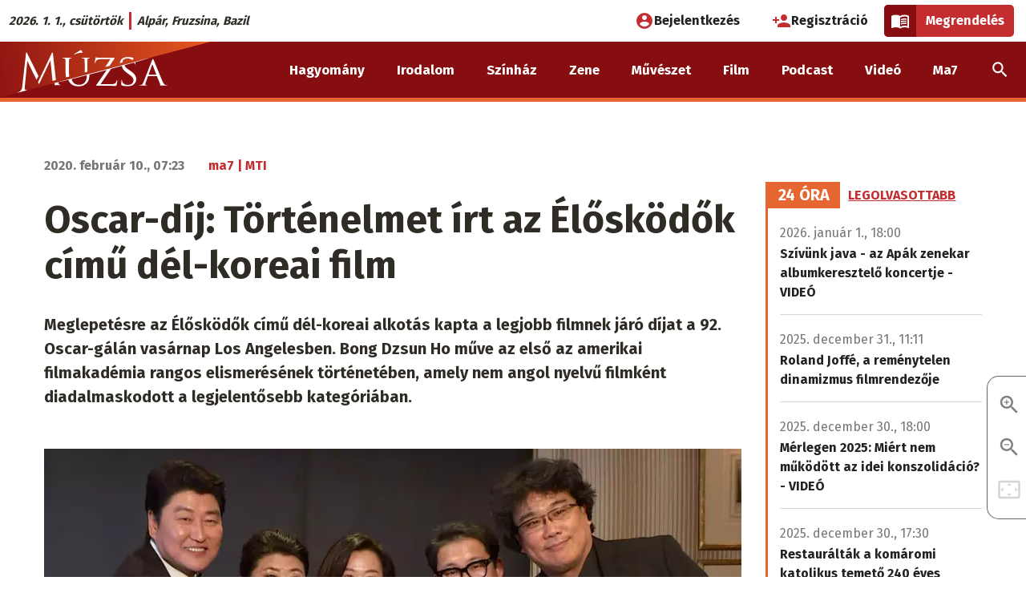

--- FILE ---
content_type: text/html; charset=UTF-8
request_url: https://muzsa.sk/film/oscar-dij-tortenelmet-irt-az-eloskodok-cimu-del-koreai-film
body_size: 21205
content:
<!DOCTYPE html>
<html lang="hu" dir="ltr" prefix="og: https://ogp.me/ns#" class="no-js"><head>
    <link rel="preconnect" href="https://fonts.googleapis.com">
    <link rel="preconnect" href="https://fonts.gstatic.com" crossorigin>
    <link href="https://fonts.googleapis.com/css2?family=Fira+Sans:wght@400;700&display=swap" rel="stylesheet">
    <meta charset="utf-8" />
<script>var dataLayer = [{
            'id': '131112',
            'title': 'Oscar-díj: Történelmet írt az Élősködők című dél-koreai film',
            'szerzo': 'ma7 | MTI',
            'letrehozo': 'laczatihamer',
            'rovat': 'Film',
            'domain': 'muzsa.sk',
            'video_cikk_cim': '',
            'letrehozas_ideje_ev': '2020',
            'letrehozas_ideje_honap': '02',
            'letrehozas_ideje_nap': '10'
          }];</script>
<script>var cookies_services = ["ad_personalization","ad_storage","ad_user_data","analytics_storage","facebook","facebook_pixel","functional","instagram","pingdom","revive_adserver","telegram","twitter","video"];</script>
<script src="/modules/contrib/cookies_custom/js/cookies-gtm.js?v=2"></script>
<meta name="description" content="Az Élősködők számos jelentős elismerést kapott a díjszezonban, elnyerte az Arany Pálmát, a Golden Globe-ot és a Bafta-díjat is, és mindennek megkoronázásaként sikerült beírnia magát az Oscar-díjak történetébe is azzal, hogy dél-koreai filmként elvitte a legjobb film  és egyúttal a legjobb nemzetközi film díját is." />
<link rel="canonical" href="https://ma7.sk/film/oscar-dij-tortenelmet-irt-az-eloskodok-cimu-del-koreai-film" />
<meta property="og:site_name" content="Oscar-díj: Történelmet írt az Élősködők című dél-koreai film | múzsa.sk" />
<meta property="og:type" content="article" />
<meta property="og:url" content="https://muzsa.sk/film/oscar-dij-tortenelmet-irt-az-eloskodok-cimu-del-koreai-film" />
<meta property="og:title" content="Oscar-díj: Történelmet írt az Élősködők című dél-koreai film" />
<meta property="og:description" content="Meglepetésre az Élősködők című dél-koreai alkotás kapta a legjobb filmnek járó díjat a 92. Oscar-gálán vasárnap Los Angelesben. Bong Dzsun Ho műve az első az amerikai filmakadémia rangos elismerésének történetében, amely nem angol nyelvű filmként diadalmaskodott a legjelentősebb kategóriában." />
<meta property="og:image" content="https://ma7media.storage.googleapis.com/sites/default/files/styles/facebook_twitter_preview/s3/2020-02/bong-dzsun-ho.jpg?itok=4jOq5ljI" />
<meta property="og:image:type" content="image/jpeg" />
<meta property="og:image:width" content="1080" />
<meta property="og:image:height" content="608" />
<meta property="og:image:alt" content="Oscar-díj: Történelmet írt az Élősködők című dél-koreai film" />
<meta property="og:updated_time" content="2020-02-10T09:39:34+01:00" />
<meta property="fb:app_id" content="820995448315379" />
<meta name="twitter:card" content="summary" />
<meta name="twitter:description" content="Meglepetésre az Élősködők című dél-koreai alkotás kapta a legjobb filmnek járó díjat a 92. Oscar-gálán vasárnap Los Angelesben. Bong Dzsun Ho műve az első az amerikai filmakadémia rangos elismerésének történetében, amely nem angol nyelvű filmként diadalmaskodott a legjelentősebb kategóriában." />
<meta name="twitter:title" content="Oscar-díj: Történelmet írt az Élősködők című dél-koreai film | múzsa.sk" />
<meta name="twitter:image:alt" content="Oscar-díj: Történelmet írt az Élősködők című dél-koreai film" />
<meta name="twitter:image" content="https://ma7media.storage.googleapis.com/sites/default/files/styles/facebook_twitter_preview/s3/2020-02/bong-dzsun-ho.jpg?itok=4jOq5ljI" />
<meta name="Generator" content="Drupal 10 (https://www.drupal.org)" />
<meta name="MobileOptimized" content="width" />
<meta name="HandheldFriendly" content="true" />
<meta name="viewport" content="width=device-width, initial-scale=1.0" />
<script type="application/ld+json">{
    "@context": "https://schema.org",
    "@graph": [
        {
            "@type": "NewsArticle",
            "headline": "Oscar-díj: Történelmet írt az Élősködők című dél-koreai film",
            "name": "Oscar-díj: Történelmet írt az Élősködők című dél-koreai film",
            "description": "Meglepetésre az Élősködők című dél-koreai alkotás kapta a legjobb filmnek járó díjat a 92. Oscar-gálán vasárnap Los Angelesben. Bong Dzsun Ho műve az első az amerikai filmakadémia rangos elismerésének történetében, amely nem angol nyelvű filmként diadalmaskodott a legjelentősebb kategóriában.",
            "about": [
                "Oscar-díj",
                "Dél-Korea",
                "film"
            ],
            "image": {
                "@type": "ImageObject",
                "url": "https://ma7media.storage.googleapis.com/sites/default/files/styles/facebook_twitter_preview/s3/2020-02/bong-dzsun-ho.jpg?itok=4jOq5ljI",
                "width": "1080",
                "height": "608"
            },
            "datePublished": "2020-02-10T07:23:23+0100",
            "dateModified": "2020-02-10T09:39:34+0100",
            "isAccessibleForFree": "True",
            "author": {
                "@type": "Person",
                "@id": "https://ma7.sk/szerzo/ma7-mti",
                "name": "ma7 | MTI",
                "url": "https://ma7.sk/szerzo/ma7-mti"
            },
            "publisher": {
                "@type": "Organization",
                "@id": "https://www.ma7.sk",
                "name": "Ma7 Médiacsalád",
                "url": "https://www.ma7.sk",
                "sameAs": [
                    "https://facebook.com/ma7mcs/",
                    "https://facebook.com/hirek.sk/",
                    "https://facebook.com/muzsa.sk",
                    "https://facebook.com/szurkolo.sk",
                    "https://youtube.com/c/Ma7H%C3%ADrek",
                    "https://youtube.com/channel/UCyVtof2ik92xrS3TfHWhHkQ",
                    "https://instagram.com/ma7_mcs"
                ],
                "logo": {
                    "@type": "ImageObject",
                    "url": "https://www.ma7.sk/themes/custom/mbase/images/ma7-mediacsalad.svg",
                    "width": "1000",
                    "height": "852"
                }
            },
            "mainEntityOfPage": "https://muzsa.sk/film/oscar-dij-tortenelmet-irt-az-eloskodok-cimu-del-koreai-film"
        },
        {
            "@type": "BreadcrumbList",
            "itemListElement": [
                {
                    "@type": "ListItem",
                    "position": 1,
                    "name": "Címlap",
                    "item": "https://muzsa.sk/"
                },
                {
                    "@type": "ListItem",
                    "position": 2,
                    "name": "Film",
                    "item": "https://muzsa.sk/film"
                }
            ]
        }
    ]
}</script>
<meta http-equiv="ImageToolbar" content="false" />
<meta name="theme-color" content="#860d10" />
<link rel="icon" href="/themes/custom/mu/favicon.ico" type="image/vnd.microsoft.icon" />

    <title>Oscar-díj: Történelmet írt az Élősködők című dél-koreai film | múzsa.sk</title>
    <link rel="stylesheet" media="all" href="/sites/default/files/css/css_VXTXe8Ve60XLkifAzR2MLeMJQdgThkWruKxcw4uF9QA.css?delta=0&amp;language=hu&amp;theme=mu&amp;include=[base64]" />
<link rel="stylesheet" media="all" href="/sites/default/files/css/css_NDhBw6IhaDV2KXrDgNEWYDWaT6ZVu7QlCCTcNol1rlw.css?delta=1&amp;language=hu&amp;theme=mu&amp;include=[base64]" />
<link rel="stylesheet" media="print" href="/sites/default/files/css/css_2dpSkVgoRN6Y4BBt39KncHMX9wyBjWY9iX33fQI9q_A.css?delta=2&amp;language=hu&amp;theme=mu&amp;include=[base64]" />
<link rel="stylesheet" media="all" href="/sites/default/files/css/css_i-LUjQ-TZHoWmLRP4u_ma7RhwjzWFt2tWWESwAtVBpQ.css?delta=3&amp;language=hu&amp;theme=mu&amp;include=[base64]" />

    <script type="application/json" data-drupal-selector="drupal-settings-json">{"path":{"baseUrl":"\/","pathPrefix":"","currentPath":"node\/131112","currentPathIsAdmin":false,"isFront":false,"currentLanguage":"hu"},"pluralDelimiter":"\u0003","suppressDeprecationErrors":true,"ajaxPageState":{"libraries":"[base64]","theme":"mu","theme_token":"otdtEA5ouxSWIYWrXlPbxHhsiqyzOpbOyeUDBJgEOMM"},"ajaxTrustedUrl":[],"gtag":{"tagId":"","consentMode":false,"otherIds":[],"events":[],"additionalConfigInfo":[]},"gtm":{"tagId":null,"settings":{"data_layer":"dataLayer","include_classes":false,"allowlist_classes":"google\nnonGooglePixels\nnonGoogleScripts\nnonGoogleIframes","blocklist_classes":"customScripts\ncustomPixels","include_environment":false,"environment_id":"","environment_token":""},"tagIds":["GTM-5W4WPSR"]},"data":{"extlink":{"extTarget":true,"extTargetAppendNewWindowLabel":"(opens in a new window)","extTargetNoOverride":false,"extNofollow":true,"extTitleNoOverride":false,"extNoreferrer":false,"extFollowNoOverride":false,"extClass":"0","extLabel":"(k\u00fcls\u0151 hivatkoz\u00e1s)","extImgClass":false,"extSubdomains":true,"extExclude":"","extInclude":"","extCssExclude":"","extCssInclude":"","extCssExplicit":"","extAlert":false,"extAlertText":"Ez a hivatkoz\u00e1s egy k\u00fcls\u0151 webhelyre mutat, melynek tartalm\u00e1\u00e9rt nem v\u00e1llalunk felel\u0151ss\u00e9get.","extHideIcons":false,"mailtoClass":"0","telClass":"","mailtoLabel":"(a hivatkoz\u00e1s emailt k\u00fcld)","telLabel":"(link is a phone number)","extUseFontAwesome":false,"extIconPlacement":"append","extPreventOrphan":false,"extFaLinkClasses":"fa fa-external-link","extFaMailtoClasses":"fa fa-envelope-o","extAdditionalLinkClasses":"","extAdditionalMailtoClasses":"","extAdditionalTelClasses":"","extFaTelClasses":"fa fa-phone","whitelistedDomains":null,"extExcludeNoreferrer":""}},"cookies":{"cookiesjsr":{"config":{"cookie":{"name":"cookiesjsr","expires":31536000000,"domain":"","sameSite":"Lax","secure":false},"library":{"libBasePath":"\/libraries\/cookiesjsr\/dist","libPath":"\/libraries\/cookiesjsr\/dist\/cookiesjsr.min.js","scrollLimit":0},"callback":{"method":"","url":"","headers":[]},"interface":{"openSettingsHash":"#editCookieSettings","showDenyAll":true,"denyAllOnLayerClose":false,"settingsAsLink":false,"availableLangs":["hu"],"defaultLang":"hu","groupConsent":true,"cookieDocs":true}},"services":{"functional":{"id":"functional","services":[{"key":"functional","type":"functional","name":"Elengedhetetlen cookie-k","info":{"value":"\u003Cp\u003E\u003Cstrong\u003EMik azok a cookie-k?\u003C\/strong\u003E\u003Cbr \/\u003E\r\nTechnikailag egy k\u00f3dsorozat, amely alapj\u00e1n a b\u00f6ng\u00e9sz\u0151 \u00f6sszegy\u0171jt, \u00e9s tov\u00e1bb\u00edt bizonyos inform\u00e1ci\u00f3kat a viselked\u00e9s\u00fcnkr\u0151l egy adott szerverre.\u003Cbr \/\u003E\r\n\u00c1ltal\u00e1ban a cookie-k a felhaszn\u00e1l\u00f3k megk\u00fcl\u00f6nb\u00f6ztet\u00e9s\u00e9re szolg\u00e1lnak,\u0026nbsp; vagy a felhaszn\u00e1l\u00f3i be\u00e1ll\u00edt\u00e1sok meg\u0151rz\u00e9s\u00e9re.\u003C\/p\u003E\r\n\r\n\u003Cp\u003E\u003Cstrong\u003EMire haszn\u00e1ljuk \u0151ket?\u003C\/strong\u003E\u003Cbr \/\u003E\r\nA cookie f\u00e1jlok c\u00e9lja, hogy k\u00e9nyelmesebb\u00e9 tegy\u00e9k az adott weboldal b\u00f6ng\u00e9sz\u00e9s\u00e9t. K\u00fcl\u00f6nf\u00e9le t\u00edpus\u00fa cookie-k l\u00e9teznek elt\u00e9r\u0151 c\u00e9lokra:\u003C\/p\u003E\r\n\r\n\u003Cul\u003E\r\n\t\u003Cli\u003Eaz\u0026nbsp;\u003Cstrong\u003Ealapvet\u0151\u0026nbsp;\u003C\/strong\u003Ecookie-k elengedhetetlenek az oldal megfelel\u0151 m\u0171k\u00f6d\u00e9s\u00e9hez,\u003C\/li\u003E\r\n\t\u003Cli\u003Ea \u003Cstrong\u003Estatisztikai\u0026nbsp;\u003C\/strong\u003Ecookie-k seg\u00edtenek nek\u00fcnk a l\u00e1togat\u00f3k elemz\u00e9s\u00e9ben,\u003C\/li\u003E\r\n\t\u003Cli\u003Ea\u0026nbsp;\u003Cstrong\u003Ec\u00e9lz\u00f3\u0026nbsp;\u003C\/strong\u003Ecookie-k arra szolg\u00e1lnak, hogy az oldalunkon elhelyezett hirdet\u00e9sek megjelen\u00e9s\u00e9t szab\u00e1lyozz\u00e1k.\u003C\/li\u003E\r\n\t\u003Cli\u003Ea\u0026nbsp;\u003Cstrong\u003Ek\u00f6z\u00f6ss\u00e9gi \u003C\/strong\u003Ecookie-k a k\u00f6z\u00f6ss\u00e9gi oldalakon val\u00f3 megoszt\u00e1st, vagy a k\u00f6z\u00f6ss\u00e9gi m\u00e9di\u00e1ban megjelen\u0151 tartalom be\u00e1gyaz\u00e1s\u00e1t teszik lehet\u0151v\u00e9.\u003C\/li\u003E\r\n\u003C\/ul\u003E\r\n\r\n\u003Cp\u003E\u003Cstrong\u003EMit tegyen, ha nem szeretn\u00e9, hogy oldalunk cookie-kat mentsen a b\u00f6ng\u00e9sz\u0151j\u00e9be?\u003C\/strong\u003E\u003C\/p\u003E\r\n\r\n\u003Cp\u003EA \u0022Cookie be\u00e1ll\u00edt\u00e1sok\u0022 hivatkoz\u00e1s \u00e9s men\u00fcpont alatt b\u00e1rmikor elfogadhatja, elutas\u00edthatja vagy m\u00f3dos\u00edthatja az egyes cookie t\u00edpusok be\u00e1ll\u00edt\u00e1sait.\u003C\/p\u003E\r\n\r\n\u003Cp\u003EA cookie-k haszn\u00e1lat\u00e1t be\u00e1ll\u00edthatja a saj\u00e1t b\u00f6ng\u00e9sz\u0151j\u00e9ben is. A b\u00f6ng\u00e9sz\u0151 \u201eS\u00fag\u00f3\u201d men\u00fcpontj\u00e1ban megtal\u00e1lhatja a cookie-k be\u00e1ll\u00edt\u00e1s\u00e1ra vonatkoz\u00f3 inform\u00e1ci\u00f3kat. Ha erre az oldalra letiltja a cookie-kat, akkor az elengedhetetlen cookie-k sem lesznek haszn\u00e1latban, \u00edgy pl.\u0026nbsp; a bejelentkez\u00e9ssel \u00e9s a rendel\u00e9ssel kapcsolatos funkci\u00f3k sem fognak megfelel\u0151en m\u0171k\u00f6dni.\u003C\/p\u003E\r\n\r\n\u003Cp\u003EAz \u00e1ltalunk haszn\u00e1lt elengedhetetlen cookie-k a k\u00f6vetkez\u0151k:\u003C\/p\u003E\r\n\r\n\u003Ctable\u003E\r\n\t\u003Cthead\u003E\r\n\t\t\u003Ctr\u003E\r\n\t\t\t\u003Cth width=\u002215%\u0022\u003ECookie neve\u003C\/th\u003E\r\n\t\t\t\u003Cth width=\u002215%\u0022\u003EAlap\u00e9rtelmezett lej\u00e1rati id\u0151\u003C\/th\u003E\r\n\t\t\t\u003Cth\u003ELe\u00edr\u00e1s\u003C\/th\u003E\r\n\t\t\u003C\/tr\u003E\r\n\t\u003C\/thead\u003E\r\n\t\u003Ctbody\u003E\r\n\t\t\u003Ctr\u003E\r\n\t\t\t\u003Ctd\u003E\u003Ccode dir=\u0022ltr\u0022 translate=\u0022no\u0022\u003ESSESS\u0026lt;ID\u0026gt;\u003C\/code\u003E\u003C\/td\u003E\r\n\t\t\t\u003Ctd\u003E1 h\u00f3nap\u003C\/td\u003E\r\n\t\t\t\u003Ctd\u003EHa be van jelentkezve erre a weboldalra, egy munkamenet-cookie-ra van sz\u00fcks\u00e9g ahhoz, hogy a b\u00f6ng\u00e9sz\u0151j\u00e9t azonos\u00edtsa \u00e9s \u00f6sszekapcsolja az \u00d6n felhaszn\u00e1l\u00f3i fi\u00f3kj\u00e1val a weboldal kiszolg\u00e1l\u00f3j\u00e1nak h\u00e1tt\u00e9rt\u00e1r\u00e1ban.\u003C\/td\u003E\r\n\t\t\u003C\/tr\u003E\r\n\t\t\u003Ctr\u003E\r\n\t\t\t\u003Ctd\u003E\u003Ccode dir=\u0022ltr\u0022 translate=\u0022no\u0022\u003Ecookiesjsr\u003C\/code\u003E\u003C\/td\u003E\r\n\t\t\t\u003Ctd\u003E1 \u00e9v\u003C\/td\u003E\r\n\t\t\t\u003Ctd\u003EAmikor el\u0151sz\u00f6r l\u00e1togatott el erre a weboldalra, enged\u00e9lyt k\u00e9rt\u00fcnk \u00d6nt\u0151l t\u00f6bb olyan szolg\u00e1ltat\u00e1s haszn\u00e1lat\u00e1ra (bele\u00e9rtve a harmadik f\u00e9lt\u0151l sz\u00e1rmaz\u00f3 szolg\u00e1ltat\u00e1sokat is), amelyekhez adatok ment\u00e9se sz\u00fcks\u00e9ges a b\u00f6ng\u00e9sz\u0151j\u00e9ben (cookie-k, helyi t\u00e1rol\u00e1s). Az egyes cookie kateg\u00f3ri\u00e1kkal kapcsolatos d\u00f6nt\u00e9sei (enged\u00e9lyez\u00e9s, elutas\u00edt\u00e1s) ebben a cookie-ban t\u00e1rol\u00f3dnak, \u00e9s minden egyes alkalommal, amikor megl\u00e1togatja ezt a weboldalt, \u00fajra felhaszn\u00e1l\u00e1sra ker\u00fclnek.\u003C\/td\u003E\r\n\t\t\u003C\/tr\u003E\r\n\t\t\u003Ctr\u003E\r\n\t\t\t\u003Ctd\u003E\u003Ccode dir=\u0022ltr\u0022 translate=\u0022no\u0022\u003Ecookiesjsr_date\u003C\/code\u003E\u003C\/td\u003E\r\n\t\t\t\u003Ctd\u003E1 \u00e9v\u003C\/td\u003E\r\n\t\t\t\u003Ctd\u003EAz egyes cookie kateg\u00f3ri\u00e1kkal kapcsolatos d\u00f6nt\u00e9s\u00e9nek legut\u00f3bbi id\u0151pontja (enged\u00e9lyez\u00e9s, elutas\u00edt\u00e1s) ebben a cookie-ban t\u00e1rol\u00f3dik.\u003C\/td\u003E\r\n\t\t\u003C\/tr\u003E\r\n\t\u003C\/tbody\u003E\r\n\u003C\/table\u003E\r\n\r\n\u003Cp\u003EA Cloudflare szolg\u00e1ltat\u00e1s\u00e1t haszn\u00e1ljuk a spam elleni v\u00e9dekez\u00e9s c\u00e9lj\u00e1b\u00f3l.\u003C\/p\u003E\r\n\r\n\u003Cp\u003E\u003Ca href=\u0022https:\/\/developers.cloudflare.com\/fundamentals\/reference\/policies-compliances\/cloudflare-cookies\/\u0022\u003ECloudflare cookie t\u00e1j\u00e9koztat\u00f3\u003C\/a\u003E\u003C\/p\u003E\r\n\r\n\u003Cp\u003E\u0026nbsp;\u003C\/p\u003E\r\n","format":"full_html"},"uri":"","needConsent":false}],"weight":1},"performance":{"id":"performance","services":[{"key":"ad_storage","type":"performance","name":"Konverzi\u00f3linkel\u0151","info":{"value":"\u003Cp\u003ELehet\u0151v\u00e9 teszi, hogy cookie-kat haszn\u00e1lva k\u00e9t vagy t\u00f6bb, k\u00fcl\u00f6n domainen l\u00e9v\u0151, egym\u00e1ssal kapcsolatban \u00e1ll\u00f3 webhely k\u00f6zti munkamenet egyk\u00e9nt legyen m\u00e9rve.\u003C\/p\u003E\r\n\r\n\u003Cp\u003E\u003Ca href=\u0022https:\/\/policies.google.com\/technologies\/cookies?hl=hu-HU#types-of-cookies\u0022\u003EAdatv\u00e9delmi t\u00e1j\u00e9koztat\u00f3\u003C\/a\u003E\u003C\/p\u003E\r\n","format":"bevezeto_szovegszerkeszto"},"uri":"","needConsent":true},{"key":"analytics_storage","type":"performance","name":"Google Analytics","info":{"value":"\u003Cp\u003EA cikkeink \u00e9s oldalaink olvasotts\u00e1g\u00e1nak m\u00e9r\u00e9s\u00e9re a Google Analytics szolg\u00e1ltat\u00e1st haszn\u00e1ljuk. A l\u00e1togat\u00f3k IP-c\u00edm\u00e9t anonimiz\u00e1ljuk, \u00edgy biztos\u00edtva, hogy egy adott l\u00e1togat\u00f3t ne lehessen azonos\u00edtani. Az Analytics IP-anonimiz\u00e1l\u00e1si funkci\u00f3ja nem sokkal a c\u00edm Google Analytics sz\u00e1m\u00e1ra val\u00f3 elk\u00fcld\u00e9se ut\u00e1n null\u00e1zza a mem\u00f3ri\u00e1ban az IPv4-felhaszn\u00e1l\u00f3k IP-c\u00edm\u00e9nek utols\u00f3 oktettj\u00e9t, illetve az IPv6-c\u00edmek utols\u00f3 80 bitj\u00e9t. A rendszer \u00edgy soha nem \u00edrja lemezre a teljes IP-c\u00edmet, amely a l\u00e1togat\u00f3t pontosabban azonos\u00edthatn\u00e1. A 192.168.1.123 c\u00edm pl. 192.168.1.0-ra v\u00e1ltozik. Amennyiben nem fogadja el a statisztikai s\u00fctik haszn\u00e1lat\u00e1t, minden oldalmegtekint\u00e9st \u00f6n\u00e1ll\u00f3 egyedi l\u00e1togat\u00e1sk\u00e9nt m\u00e9r\u00fcnk.\u003C\/p\u003E\r\n\r\n\u003Cp\u003E\u003Ca href=\u0022https:\/\/support.google.com\/analytics\/answer\/6004245?hl=hu\u0026amp;ref_topic=2919631\u0022\u003EGoogle Analytics adatkezel\u00e9si \u00fatmutat\u00f3\u003C\/a\u003E\u003C\/p\u003E\r\n","format":"bevezeto_szovegszerkeszto"},"uri":"","needConsent":true},{"key":"facebook_pixel","type":"performance","name":"Facebook Pixel","info":{"value":"\u003Cp\u003EA Facebook statisztikai cookie-ja.\u003C\/p\u003E\r\n\r\n\u003Cp\u003E\u003Ca href=\u0022https:\/\/www.facebook.com\/policies\/cookies\u0022\u003EFacebook adatv\u00e9delmi t\u00e1j\u00e9koztat\u00f3\u003C\/a\u003E\u003C\/p\u003E\r\n","format":"full_html"},"uri":"","needConsent":true},{"key":"pingdom","type":"performance","name":"Pingdom","info":{"value":"\u003Cp\u003EA SolarWinds\u0026nbsp;Pingdom szolg\u00e1ltat\u00e1st az oldalaink m\u0171szaki teljes\u00edtm\u00e9ny\u00e9vel kapcsolatos m\u00e9r\u00e9s\u00e9re haszn\u00e1ljuk.\u003C\/p\u003E\r\n\r\n\u003Cp\u003E\u003Ca href=\u0022https:\/\/www.solarwinds.com\/cookies\u0022\u003ESolrawinds adatv\u00e9delmi t\u00e1j\u00e9koztat\u00f3\u003C\/a\u003E\u003C\/p\u003E\r\n","format":"bevezeto_szovegszerkeszto"},"uri":"","needConsent":true}],"weight":10},"video":{"id":"video","services":[{"key":"video","type":"video","name":"Videomegoszt\u00f3 oldalak","info":{"value":"\u003Cp\u003EAz oldalunkra be\u00e1gyazott YouTube vide\u00f3s tartalmak nem mentenek cookie-kat a b\u00f6ng\u00e9sz\u0151ben.\u003C\/p\u003E\r\n\r\n\u003Cp\u003EAz oldalunkra be\u00e1gyazott Vimeo-, TikTok-, \u00e9s Rumble-tartalmak 3. f\u00e9lt\u0151l sz\u00e1rmaz\u00f3 cookie-kat helyezhetnek el a b\u00f6ng\u00e9sz\u0151ben.\u0026nbsp;Mindaddig, am\u00edg nem enged\u00e9lyezi ezen szolg\u00e1ltat\u00e1s cookie-jainak haszn\u00e1lat\u00e1t, az ilyen be\u00e1gyaz\u00e1sok nem fognak megjelenni oldalunkon.\u003C\/p\u003E\r\n\r\n\u003Cp\u003E\u003Ca href=\u0022https:\/\/policies.google.com\/privacy\u0022\u003EYouTube (Google) adatv\u00e9delmi t\u00e1j\u00e9koztat\u00f3\u003C\/a\u003E\u003C\/p\u003E\r\n\r\n\u003Cp\u003E\u003Ca href=\u0022https:\/\/vimeo.com\/privacy\u0022\u003EVimeo adatv\u00e9delmi t\u00e1j\u00e9koztat\u00f3\u003C\/a\u003E\u003C\/p\u003E\r\n\r\n\u003Cp\u003E\u003Ca href=\u0022https:\/\/www.tiktok.com\/legal\/privacy-policy-eea\u0022\u003ETikTok adatv\u00e9delmi t\u00e1j\u00e9koztat\u00f3\u003C\/a\u003E\u003C\/p\u003E\r\n\r\n\u003Cp\u003E\u003Ca href=\u0022https:\/\/rumble.com\/s\/privacy#s7\u0022\u003ERumble adatv\u00e9delmi t\u00e1j\u00e9koztat\u00f3\u003C\/a\u003E\u003C\/p\u003E\r\n","format":"full_html"},"uri":"","needConsent":true}],"weight":20},"social":{"id":"social","services":[{"key":"facebook","type":"social","name":"Facebook","info":{"value":"\u003Cp\u003EAz oldalunkra be\u00e1gyazott Facebook-tartalmak 3. f\u00e9lt\u0151l sz\u00e1rmaz\u00f3 cookie-kat helyezhetnek el a b\u00f6ng\u00e9sz\u0151ben.\u0026nbsp;Mindaddig, am\u00edg nem enged\u00e9lyezi ezen szolg\u00e1ltat\u00e1s cookie-jainak haszn\u00e1lat\u00e1t, a Facebookr\u00f3l be\u00e1gyazott tartalmak nem fognak megjelenni oldalunkon.\u003C\/p\u003E\r\n\r\n\u003Cp\u003E\u003Ca href=\u0022https:\/\/www.facebook.com\/policies\/cookies\u0022\u003EFacebook adatv\u00e9delmi t\u00e1j\u00e9koztat\u00f3\u003C\/a\u003E\u003C\/p\u003E\r\n","format":"full_html"},"uri":"","needConsent":true},{"key":"instagram","type":"social","name":"Instagram","info":{"value":"\u003Cp\u003EAz oldalunkra be\u00e1gyazott Instagram-tartalmak 3. f\u00e9lt\u0151l sz\u00e1rmaz\u00f3 cookie-kat helyeznek el a b\u00f6ng\u00e9sz\u0151ben. Mindaddig, am\u00edg nem enged\u00e9lyezi ezen szolg\u00e1ltat\u00e1s cookie-jainak haszn\u00e1lat\u00e1t, az Instagramr\u00f3l be\u00e1gyazott tartalmak nem fognak megjelenni oldalunkon.\u003C\/p\u003E\r\n\r\n\u003Cp\u003E\u003Ca href=\u0022https:\/\/help.instagram.com\/196883487377501\u0022\u003EInstagram adatv\u00e9delmi t\u00e1j\u00e9koztat\u00f3\u003C\/a\u003E\u003C\/p\u003E\r\n","format":"full_html"},"uri":"","needConsent":true},{"key":"telegram","type":"social","name":"Telegram","info":{"value":"\u003Cp\u003EAz oldalunkra be\u00e1gyazott Telegram-tartalmak 3. f\u00e9lt\u0151l sz\u00e1rmaz\u00f3 cookie-kat helyezhetnek el a b\u00f6ng\u00e9sz\u0151ben. Mindaddig, am\u00edg nem enged\u00e9lyezi ezen szolg\u00e1ltat\u00e1s cookie-jainak haszn\u00e1lat\u00e1t, a Telegramr\u00f3l be\u00e1gyazott tartalmak nem fognak megjelenni oldalunkon.\u003C\/p\u003E\r\n\r\n\u003Cp\u003E\u003Ca href=\u0022https:\/\/telegram.org\/privacy#3-6-cookies\u0022\u003ETelegram adatv\u00e9delmi t\u00e1j\u00e9koztat\u00f3\u003C\/a\u003E\u003C\/p\u003E\r\n","format":"full_html"},"uri":"","needConsent":true},{"key":"twitter","type":"social","name":"X","info":{"value":"\u003Cp\u003EAz oldalunkra be\u00e1gyazott X-tartalmak 3. f\u00e9lt\u0151l sz\u00e1rmaz\u00f3 cookie-kat helyezhetnek el a b\u00f6ng\u00e9sz\u0151ben. Mindaddig, am\u00edg nem enged\u00e9lyezi ezen szolg\u00e1ltat\u00e1s cookie-jainak haszn\u00e1lat\u00e1t, az X-r\u0151l be\u00e1gyazott tartalmak nem fognak megjelenni oldalunkon.\u003C\/p\u003E\r\n\r\n\u003Cp\u003E\u003Ca href=\u0022https:\/\/help.x.com\/en\/rules-and-policies\/x-cookies\u0022\u003EX adatv\u00e9delmi t\u00e1j\u00e9koztat\u00f3\u003C\/a\u003E\u003C\/p\u003E\r\n","format":"full_html"},"uri":"","needConsent":true}],"weight":30},"tracking":{"id":"tracking","services":[{"key":"ad_personalization","type":"tracking","name":"Google Ad Personalization","info":{"value":"\u003Cp\u003ESzem\u00e9lyre szabott hirdet\u00e9sekhez val\u00f3 hozz\u00e1j\u00e1rul\u00e1s Google-szolg\u00e1ltat\u00e1son bel\u00fcl.\u003C\/p\u003E\r\n\r\n\u003Cp\u003E\u003Ca href=\u0022https:\/\/policies.google.com\/technologies\/cookies?hl=hu-HU#types-of-cookies\u0022\u003EAdatv\u00e9delmi t\u00e1j\u00e9koztat\u00f3\u003C\/a\u003E\u003C\/p\u003E\r\n","format":"bevezeto_szovegszerkeszto"},"uri":"","needConsent":true},{"key":"ad_user_data","type":"tracking","name":"Google Ad User Data","info":{"value":"\u003Cp\u003EHozz\u00e1j\u00e1rul\u00e1st ad a hirdet\u00e9sekkel kapcsolatos felhaszn\u00e1l\u00f3i adatok statisztik\u00e1inak Google fel\u00e9 t\u00f6rt\u00e9n\u0151 elk\u00fcld\u00e9s\u00e9hez.\u003C\/p\u003E\r\n\r\n\u003Cp\u003E\u003Ca href=\u0022https:\/\/policies.google.com\/technologies\/cookies?hl=hu-HU#types-of-cookies\u0022\u003EAdatv\u00e9delmi t\u00e1j\u00e9koztat\u00f3\u003C\/a\u003E\u003C\/p\u003E\r\n","format":"bevezeto_szovegszerkeszto"},"uri":"","needConsent":true},{"key":"revive_adserver","type":"tracking","name":"Revive Adserver","info":{"value":"\u003Ctable\u003E\r\n\t\u003Cthead\u003E\r\n\t\t\u003Ctr\u003E\r\n\t\t\t\u003Cth width=\u002215%\u0022\u003ECookie neve\u003C\/th\u003E\r\n\t\t\t\u003Cth width=\u002215%\u0022\u003EAlap\u00e9rtelmezett lej\u00e1rati id\u0151\u003C\/th\u003E\r\n\t\t\t\u003Cth\u003ELe\u00edr\u00e1s\u003C\/th\u003E\r\n\t\t\u003C\/tr\u003E\r\n\t\u003C\/thead\u003E\r\n\t\u003Ctbody\u003E\r\n\t\t\u003Ctr\u003E\r\n\t\t\t\u003Ctd\u003E\u003Ccode dir=\u0022ltr\u0022 translate=\u0022no\u0022\u003EOAID\u003C\/code\u003E\u003C\/td\u003E\r\n\t\t\t\u003Ctd\u003E1 \u00e9v\u003C\/td\u003E\r\n\t\t\t\u003Ctd\u003EA rekl\u00e1mok megjelen\u00edt\u00e9s\u00e9re a\u0026nbsp;ny\u00edlt forr\u00e1sk\u00f3d\u00fa Revive Adsever hirdet\u00e9si rendszert haszn\u00e1ljuk. A l\u00e1togat\u00f3 egyedi b\u00f6ng\u00e9sz\u0151 cookie-\u00e9rt\u00e9k\u00e9t minden l\u00e1togat\u00f3 eset\u00e9ben ugyanazzal az \u00e9rt\u00e9kkel helyettes\u00edti: 010001110100010001000100010100010000010101010010 (a GDPR bin\u00e1ris r\u00f6vid\u00edt\u00e9se). Minden \u00faj l\u00e1togat\u00f3hoz ugyanaz a cookie-\u00e9rt\u00e9k (01000111010001000100010001000100010101010010) ker\u00fcl hozz\u00e1rendel\u00e9sre. Ilyen m\u00f3don a l\u00e1togat\u00f3k nem ker\u00fclnek azonos\u00edt\u00e1sa.\u003C\/td\u003E\r\n\t\t\u003C\/tr\u003E\r\n\t\u003C\/tbody\u003E\r\n\u003C\/table\u003E\r\n\r\n\u003Cp\u003EA Revive Adserver a negyedik IP-c\u00edmsz\u00e1mot is null\u00e1ra v\u00e1ltoztatja, \u00edgy biztos\u00edtva, hogy egy adott l\u00e1togat\u00f3t ne lehessen azonos\u00edtani. A 192.168.1.123 p\u00e9ld\u00e1ul 192.168.1.0-ra v\u00e1ltozik. Ezt az anonimiz\u00e1lt IP-t ezut\u00e1n fel lehet haszn\u00e1lni a f\u00f6ldrajz alap\u00fa c\u00e9lz\u00e1sra.\u003C\/p\u003E\r\n\r\n\u003Cp\u003E\u003Ca href=\u0022https:\/\/www.revive-adserver.com\/privacy\/personal-data\/\u0022\u003ERevive Adserver adatv\u00e9delmi t\u00e1j\u00e9koztat\u00f3\u003C\/a\u003E\u003C\/p\u003E\r\n","format":"full_html"},"uri":"","needConsent":true}],"weight":40}},"translation":{"_core":{"default_config_hash":"r0JMDv27tTPrhzD4ypdLS0Jijl0-ccTUdlBkqvbAa8A"},"langcode":"hu","bannerText":"Oldalainkon cookie f\u00e1jlokat haszn\u00e1lunk. Ha a \u0022Mind elfogad\u00e1sa\u0022 lehet\u0151s\u00e9get v\u00e1lasztja, akkor hozz\u00e1j\u00e1rul az \u00f6sszes cookie haszn\u00e1lat\u00e1hoz. Lehet\u0151s\u00e9ge van a cookiek haszn\u00e1lat\u00e1t korl\u00e1tozni, ez esetben viszont a harmadik f\u00e9lt\u0151l sz\u00e1rmaz\u00f3 tartalmak el\u00e9rhetetlenek lehetnek. A \u0022Cookie be\u00e1ll\u00edt\u00e1sok\u0022 hivatkoz\u00e1s \u00e9s men\u00fcpont alatt b\u00e1rmikor m\u00f3dos\u00edthatja az egyes cookiek haszn\u00e1lat\u00e1ra vonatkoz\u00f3 be\u00e1ll\u00edt\u00e1s\u00e1t.","privacyPolicy":"Adatv\u00e9delem","privacyUri":"","imprint":"Impresszum","imprintUri":"","cookieDocs":"Cookie-kr\u00f3l b\u0151vebben itt olvashat","cookieDocsUri":"\/cookies\/documentation","officialWebsite":"Hivatalos weboldal","denyAll":"Mind elutas\u00edt\u00e1sa","alwaysActive":"Mindig akt\u00edv","settings":"Cookie be\u00e1ll\u00edt\u00e1sok","acceptAll":"Mind elfogad\u00e1sa","requiredCookies":"Elengedhetetlen cookie-k","cookieSettings":"Cookie be\u00e1ll\u00edt\u00e1sok","close":"Bez\u00e1r","readMore":"Tov\u00e1bb","allowed":"enged\u00e9lyezve","denied":"elutas\u00edtva","settingsAllServices":"Be\u00e1ll\u00edt\u00e1sok minden kateg\u00f3ri\u00e1hoz","saveSettings":"Ment\u00e9s","default_langcode":"en","disclaimerText":"Minden cookie-inform\u00e1ci\u00f3 a szolg\u00e1ltat\u00f3k \u00e1ltal megv\u00e1ltozthat. Ezeket az inform\u00e1ci\u00f3kat rendszeresen friss\u00edtj\u00fck","disclaimerTextPosition":"above","processorDetailsLabel":"Feldolgoz\u00f3 c\u00e9g adatai","processorLabel":"C\u00e9gn\u00e9v","processorWebsiteUrlLabel":"C\u00e9g weboldala","processorPrivacyPolicyUrlLabel":"C\u00e9ges adatv\u00e9delmi t\u00e1j\u00e9koztat\u00f3","processorCookiePolicyUrlLabel":"C\u00e9ges cookie adatv\u00e9delmi t\u00e1j\u00e9koztat\u00f3","processorContactLabel":"Adatv\u00e9delmi el\u00e9rhet\u0151s\u00e9gek","placeholderAcceptAllText":"Minden cookie elfogad\u00e1sa","functional":{"title":"Elengedhetetlen cookie-k","details":"A cookie-k olyan kis sz\u00f6veges f\u00e1jlok, amelyeket a b\u00f6ng\u00e9sz\u0151je helyez el az \u00d6n eszk\u00f6z\u00e9n, hogy bizonyos inform\u00e1ci\u00f3kat t\u00e1roljon. A t\u00e1rolt \u00e9s visszak\u00fcld\u00f6tt inform\u00e1ci\u00f3k seg\u00edts\u00e9g\u00e9vel egy weboldal felismerheti, hogy \u00d6n kor\u00e1bban m\u00e1r bel\u00e9pett \u00e9s megl\u00e1togatta azt. Ezt az inform\u00e1ci\u00f3t arra haszn\u00e1ljuk, hogy a weboldalon megjelen\u0151 tartalmakat az \u00d6n preferenci\u00e1inak megfelel\u0151en rendezz\u00fck \u00e9s jelen\u00edts\u00fck meg. Ezen folyamat alapj\u00e1n csak a cookie azonos\u00edthat\u00f3 az \u00d6n eszk\u00f6z\u00e9n. Szem\u00e9lyes adatok t\u00e1rol\u00e1s\u00e1ra csak az \u00d6n kifejezett hozz\u00e1j\u00e1rul\u00e1s\u00e1t k\u00f6vet\u0151en ker\u00fcl sor, vagy ha ez felt\u00e9tlen\u00fcl sz\u00fcks\u00e9ges az \u00e1ltalunk ny\u00fajtott \u00e9s az \u00d6n \u00e1ltal ig\u00e9nybe vett szolg\u00e1ltat\u00e1s haszn\u00e1lat\u00e1hoz.\r\n\r\nAz alapvet\u0151 cookie-k elengedhetetlenek az oldal megfelel\u0151 m\u0171k\u00f6d\u00e9s\u00e9hez."},"performance":{"title":"Statisztikai","details":"A statisztikai cookie-k \u00f6sszes\u00edtett inform\u00e1ci\u00f3kat gy\u0171jtenek arr\u00f3l, hogy h\u00e1nyan \u00e9s hogyan haszn\u00e1lj\u00e1k a weboldalainkat. Ennek c\u00e9lja a weboldalak vonzerej\u00e9nek, tartalm\u00e1nak \u00e9s funkcionalit\u00e1s\u00e1nak jav\u00edt\u00e1sa. Ezen cookie-k seg\u00edtenek meghat\u00e1rozni, hogy a weboldalunk egyes aloldalait, milyen gyakran \u00e9s mennyi ideig l\u00e1togatj\u00e1k, ill. hogy a felhaszn\u00e1l\u00f3k mely tartalmak ir\u00e1nt \u00e9rdekl\u0151dnek. Ezeket az inform\u00e1ci\u00f3kat statisztikai jelent\u00e9sek \u00f6ssze\u00e1ll\u00edt\u00e1s\u00e1ra haszn\u00e1ljuk fel, amelyek seg\u00edts\u00e9g\u00e9vel a weboldalunk tartalm\u00e1t az \u00d6n ig\u00e9nyeihez igaz\u00edthatjuk, \u00e9s optimaliz\u00e1lhatjuk k\u00edn\u00e1latunkat."},"video":{"title":"Vide\u00f3","details":"A harmadik f\u00e9lt\u0151l sz\u00e1rmaz\u00f3 vide\u00f3megoszt\u00f3 szolg\u00e1ltat\u00e1sok a vide\u00f3s tartalmak be\u00e1gyaz\u00e1s\u00e1t teszik lehet\u0151v\u00e9."},"social":{"title":"K\u00f6z\u00f6ss\u00e9gi","details":"A k\u00f6z\u00f6ss\u00e9gi oldalakon val\u00f3 megoszt\u00e1st, vagy a k\u00f6z\u00f6ss\u00e9gi m\u00e9di\u00e1ban megjelen\u0151 tartalom be\u00e1gyaz\u00e1s\u00e1t a k\u00f6z\u00f6ss\u00e9gi- \u00e9s interakci\u00f3s cookie-k teszik lehet\u0151v\u00e9."},"tracking":{"title":"C\u00e9lz\u00f3","details":"A\u00a0c\u00e9lz\u00f3\u00a0cookie-k arra szolg\u00e1lnak, hogy az oldalunkon megjelen\u0151 hirdet\u00e9sek megjelen\u00e9s\u00e9t szab\u00e1lyozz\u00e1k."}}},"cookiesTexts":{"_core":{"default_config_hash":"r0JMDv27tTPrhzD4ypdLS0Jijl0-ccTUdlBkqvbAa8A"},"langcode":"hu","bannerText":"Oldalainkon cookie f\u00e1jlokat haszn\u00e1lunk. Ha a \u0022Mind elfogad\u00e1sa\u0022 lehet\u0151s\u00e9get v\u00e1lasztja, akkor hozz\u00e1j\u00e1rul az \u00f6sszes cookie haszn\u00e1lat\u00e1hoz. Lehet\u0151s\u00e9ge van a cookiek haszn\u00e1lat\u00e1t korl\u00e1tozni, ez esetben viszont a harmadik f\u00e9lt\u0151l sz\u00e1rmaz\u00f3 tartalmak el\u00e9rhetetlenek lehetnek. A \u0022Cookie be\u00e1ll\u00edt\u00e1sok\u0022 hivatkoz\u00e1s \u00e9s men\u00fcpont alatt b\u00e1rmikor m\u00f3dos\u00edthatja az egyes cookiek haszn\u00e1lat\u00e1ra vonatkoz\u00f3 be\u00e1ll\u00edt\u00e1s\u00e1t.","privacyPolicy":"Adatv\u00e9delem","privacyUri":"","imprint":"Impresszum","imprintUri":"","cookieDocs":"Cookie-kr\u00f3l b\u0151vebben itt olvashat","cookieDocsUri":"\/cookies\/documentation","officialWebsite":"Hivatalos weboldal","denyAll":"Mind elutas\u00edt\u00e1sa","alwaysActive":"Mindig akt\u00edv","settings":"Cookie be\u00e1ll\u00edt\u00e1sok","acceptAll":"Mind elfogad\u00e1sa","requiredCookies":"Elengedhetetlen cookie-k","cookieSettings":"Cookie be\u00e1ll\u00edt\u00e1sok","close":"Bez\u00e1r","readMore":"Tov\u00e1bb","allowed":"enged\u00e9lyezve","denied":"elutas\u00edtva","settingsAllServices":"Be\u00e1ll\u00edt\u00e1sok minden kateg\u00f3ri\u00e1hoz","saveSettings":"Ment\u00e9s","default_langcode":"en","disclaimerText":"Minden cookie-inform\u00e1ci\u00f3 a szolg\u00e1ltat\u00f3k \u00e1ltal megv\u00e1ltozthat. Ezeket az inform\u00e1ci\u00f3kat rendszeresen friss\u00edtj\u00fck","disclaimerTextPosition":"above","processorDetailsLabel":"Feldolgoz\u00f3 c\u00e9g adatai","processorLabel":"C\u00e9gn\u00e9v","processorWebsiteUrlLabel":"C\u00e9g weboldala","processorPrivacyPolicyUrlLabel":"C\u00e9ges adatv\u00e9delmi t\u00e1j\u00e9koztat\u00f3","processorCookiePolicyUrlLabel":"C\u00e9ges cookie adatv\u00e9delmi t\u00e1j\u00e9koztat\u00f3","processorContactLabel":"Adatv\u00e9delmi el\u00e9rhet\u0151s\u00e9gek","placeholderAcceptAllText":"Minden cookie elfogad\u00e1sa"},"services":{"ad_personalization":{"uuid":"758074e1-c679-433f-9575-0f156a19138f","langcode":"hu","status":true,"dependencies":[],"id":"ad_personalization","label":"Google Ad Personalization","group":"tracking","info":{"value":"\u003Cp\u003ESzem\u00e9lyre szabott hirdet\u00e9sekhez val\u00f3 hozz\u00e1j\u00e1rul\u00e1s Google-szolg\u00e1ltat\u00e1son bel\u00fcl.\u003C\/p\u003E\r\n\r\n\u003Cp\u003E\u003Ca href=\u0022https:\/\/policies.google.com\/technologies\/cookies?hl=hu-HU#types-of-cookies\u0022\u003EAdatv\u00e9delmi t\u00e1j\u00e9koztat\u00f3\u003C\/a\u003E\u003C\/p\u003E\r\n","format":"bevezeto_szovegszerkeszto"},"consentRequired":true,"purpose":"","processor":"","processorContact":"","processorUrl":"","processorPrivacyPolicyUrl":"","processorCookiePolicyUrl":"","placeholderMainText":"Ez a tartalom blokkolva van, mert a Google Ad Personalization cookie-kat nem fogadta el.","placeholderAcceptText":"Csak a Google Ad Personalization cookie-k elfogad\u00e1sa"},"ad_storage":{"uuid":"02483a5c-e500-4b0e-b86d-0c393de43351","langcode":"hu","status":true,"dependencies":[],"id":"ad_storage","label":"Konverzi\u00f3linkel\u0151","group":"performance","info":{"value":"\u003Cp\u003ELehet\u0151v\u00e9 teszi, hogy cookie-kat haszn\u00e1lva k\u00e9t vagy t\u00f6bb, k\u00fcl\u00f6n domainen l\u00e9v\u0151, egym\u00e1ssal kapcsolatban \u00e1ll\u00f3 webhely k\u00f6zti munkamenet egyk\u00e9nt legyen m\u00e9rve.\u003C\/p\u003E\r\n\r\n\u003Cp\u003E\u003Ca href=\u0022https:\/\/policies.google.com\/technologies\/cookies?hl=hu-HU#types-of-cookies\u0022\u003EAdatv\u00e9delmi t\u00e1j\u00e9koztat\u00f3\u003C\/a\u003E\u003C\/p\u003E\r\n","format":"bevezeto_szovegszerkeszto"},"consentRequired":true,"purpose":"","processor":"","processorContact":"","processorUrl":"","processorPrivacyPolicyUrl":"","processorCookiePolicyUrl":"","placeholderMainText":"Ez a tartalom blokkolva van, mert a Konverzi\u00f3linkel\u0151 cookie-kat nem fogadta el.","placeholderAcceptText":"Csak a Konverzi\u00f3linkel\u0151 cookie-k elfogad\u00e1sa"},"ad_user_data":{"uuid":"4bbe52fe-4216-4b81-905b-e92ff03f280b","langcode":"hu","status":true,"dependencies":[],"id":"ad_user_data","label":"Google Ad User Data","group":"tracking","info":{"value":"\u003Cp\u003EHozz\u00e1j\u00e1rul\u00e1st ad a hirdet\u00e9sekkel kapcsolatos felhaszn\u00e1l\u00f3i adatok statisztik\u00e1inak Google fel\u00e9 t\u00f6rt\u00e9n\u0151 elk\u00fcld\u00e9s\u00e9hez.\u003C\/p\u003E\r\n\r\n\u003Cp\u003E\u003Ca href=\u0022https:\/\/policies.google.com\/technologies\/cookies?hl=hu-HU#types-of-cookies\u0022\u003EAdatv\u00e9delmi t\u00e1j\u00e9koztat\u00f3\u003C\/a\u003E\u003C\/p\u003E\r\n","format":"bevezeto_szovegszerkeszto"},"consentRequired":true,"purpose":"","processor":"","processorContact":"","processorUrl":"","processorPrivacyPolicyUrl":"","processorCookiePolicyUrl":"","placeholderMainText":"Ez a tartalom blokkolva van, mert a Google Ad User Data cookie-kat nem fogadta el.","placeholderAcceptText":"Csak a Google Ad User Data cookie-k elfogad\u00e1sa"},"analytics_storage":{"uuid":"11d8f9ca-0738-4a6a-84f1-ee98aab4d5da","langcode":"hu","status":true,"dependencies":[],"id":"analytics_storage","label":"Google Analytics","group":"performance","info":{"value":"\u003Cp\u003EA cikkeink \u00e9s oldalaink olvasotts\u00e1g\u00e1nak m\u00e9r\u00e9s\u00e9re a Google Analytics szolg\u00e1ltat\u00e1st haszn\u00e1ljuk. A l\u00e1togat\u00f3k IP-c\u00edm\u00e9t anonimiz\u00e1ljuk, \u00edgy biztos\u00edtva, hogy egy adott l\u00e1togat\u00f3t ne lehessen azonos\u00edtani. Az Analytics IP-anonimiz\u00e1l\u00e1si funkci\u00f3ja nem sokkal a c\u00edm Google Analytics sz\u00e1m\u00e1ra val\u00f3 elk\u00fcld\u00e9se ut\u00e1n null\u00e1zza a mem\u00f3ri\u00e1ban az IPv4-felhaszn\u00e1l\u00f3k IP-c\u00edm\u00e9nek utols\u00f3 oktettj\u00e9t, illetve az IPv6-c\u00edmek utols\u00f3 80 bitj\u00e9t. A rendszer \u00edgy soha nem \u00edrja lemezre a teljes IP-c\u00edmet, amely a l\u00e1togat\u00f3t pontosabban azonos\u00edthatn\u00e1. A 192.168.1.123 c\u00edm pl. 192.168.1.0-ra v\u00e1ltozik. Amennyiben nem fogadja el a statisztikai s\u00fctik haszn\u00e1lat\u00e1t, minden oldalmegtekint\u00e9st \u00f6n\u00e1ll\u00f3 egyedi l\u00e1togat\u00e1sk\u00e9nt m\u00e9r\u00fcnk.\u003C\/p\u003E\r\n\r\n\u003Cp\u003E\u003Ca href=\u0022https:\/\/support.google.com\/analytics\/answer\/6004245?hl=hu\u0026amp;ref_topic=2919631\u0022\u003EGoogle Analytics adatkezel\u00e9si \u00fatmutat\u00f3\u003C\/a\u003E\u003C\/p\u003E\r\n","format":"bevezeto_szovegszerkeszto"},"consentRequired":true,"purpose":"","processor":"","processorContact":"","processorUrl":"","processorPrivacyPolicyUrl":"","processorCookiePolicyUrl":"","placeholderMainText":"Ez a tartalom blokkolva van, mert a Google Analytics cookie-kat nem fogadta el.","placeholderAcceptText":"Csak a Google Analytics cookie-k elfogad\u00e1sa"},"facebook":{"uuid":"4608d364-8c6c-40a7-add6-c5ab171d963c","langcode":"hu","status":true,"dependencies":{"enforced":{"module":["cookies_facebook"]}},"_core":{"default_config_hash":"b0jRuJNqJJCFRiYPvBQTLkCMSYIjPsL3GIuKuGJuPOc"},"id":"facebook","label":"Facebook","group":"social","info":{"value":"\u003Cp\u003EAz oldalunkra be\u00e1gyazott Facebook-tartalmak 3. f\u00e9lt\u0151l sz\u00e1rmaz\u00f3 cookie-kat helyezhetnek el a b\u00f6ng\u00e9sz\u0151ben.\u0026nbsp;Mindaddig, am\u00edg nem enged\u00e9lyezi ezen szolg\u00e1ltat\u00e1s cookie-jainak haszn\u00e1lat\u00e1t, a Facebookr\u00f3l be\u00e1gyazott tartalmak nem fognak megjelenni oldalunkon.\u003C\/p\u003E\r\n\r\n\u003Cp\u003E\u003Ca href=\u0022https:\/\/www.facebook.com\/policies\/cookies\u0022\u003EFacebook adatv\u00e9delmi t\u00e1j\u00e9koztat\u00f3\u003C\/a\u003E\u003C\/p\u003E\r\n","format":"full_html"},"consentRequired":true,"purpose":"","processor":"","processorContact":"","processorUrl":"","processorPrivacyPolicyUrl":"","processorCookiePolicyUrl":"","placeholderMainText":"Ez a tartalom blokkolva van, mert a Facebook cookie-kat nem fogadta el.","placeholderAcceptText":"Csak a Facebook cookie-k elfogad\u00e1sa"},"facebook_pixel":{"uuid":"0859b7b1-5000-4e07-a901-a100c5c23981","langcode":"hu","status":true,"dependencies":[],"id":"facebook_pixel","label":"Facebook Pixel","group":"performance","info":{"value":"\u003Cp\u003EA Facebook statisztikai cookie-ja.\u003C\/p\u003E\r\n\r\n\u003Cp\u003E\u003Ca href=\u0022https:\/\/www.facebook.com\/policies\/cookies\u0022\u003EFacebook adatv\u00e9delmi t\u00e1j\u00e9koztat\u00f3\u003C\/a\u003E\u003C\/p\u003E\r\n","format":"full_html"},"consentRequired":true,"purpose":"","processor":"","processorContact":"","processorUrl":"","processorPrivacyPolicyUrl":"","processorCookiePolicyUrl":"","placeholderMainText":"Ez a tartalom blokkolva van, mert a Facebook Pixel cookie-kat nem fogadta el.","placeholderAcceptText":"Csak a Facebook Pixel cookie-k elfogad\u00e1sa"},"functional":{"uuid":"385ec89b-d655-4957-aecd-821fbd53f933","langcode":"hu","status":true,"dependencies":[],"id":"functional","label":"Elengedhetetlen cookie-k","group":"functional","info":{"value":"\u003Cp\u003E\u003Cstrong\u003EMik azok a cookie-k?\u003C\/strong\u003E\u003Cbr \/\u003E\r\nTechnikailag egy k\u00f3dsorozat, amely alapj\u00e1n a b\u00f6ng\u00e9sz\u0151 \u00f6sszegy\u0171jt, \u00e9s tov\u00e1bb\u00edt bizonyos inform\u00e1ci\u00f3kat a viselked\u00e9s\u00fcnkr\u0151l egy adott szerverre.\u003Cbr \/\u003E\r\n\u00c1ltal\u00e1ban a cookie-k a felhaszn\u00e1l\u00f3k megk\u00fcl\u00f6nb\u00f6ztet\u00e9s\u00e9re szolg\u00e1lnak,\u0026nbsp; vagy a felhaszn\u00e1l\u00f3i be\u00e1ll\u00edt\u00e1sok meg\u0151rz\u00e9s\u00e9re.\u003C\/p\u003E\r\n\r\n\u003Cp\u003E\u003Cstrong\u003EMire haszn\u00e1ljuk \u0151ket?\u003C\/strong\u003E\u003Cbr \/\u003E\r\nA cookie f\u00e1jlok c\u00e9lja, hogy k\u00e9nyelmesebb\u00e9 tegy\u00e9k az adott weboldal b\u00f6ng\u00e9sz\u00e9s\u00e9t. K\u00fcl\u00f6nf\u00e9le t\u00edpus\u00fa cookie-k l\u00e9teznek elt\u00e9r\u0151 c\u00e9lokra:\u003C\/p\u003E\r\n\r\n\u003Cul\u003E\r\n\t\u003Cli\u003Eaz\u0026nbsp;\u003Cstrong\u003Ealapvet\u0151\u0026nbsp;\u003C\/strong\u003Ecookie-k elengedhetetlenek az oldal megfelel\u0151 m\u0171k\u00f6d\u00e9s\u00e9hez,\u003C\/li\u003E\r\n\t\u003Cli\u003Ea \u003Cstrong\u003Estatisztikai\u0026nbsp;\u003C\/strong\u003Ecookie-k seg\u00edtenek nek\u00fcnk a l\u00e1togat\u00f3k elemz\u00e9s\u00e9ben,\u003C\/li\u003E\r\n\t\u003Cli\u003Ea\u0026nbsp;\u003Cstrong\u003Ec\u00e9lz\u00f3\u0026nbsp;\u003C\/strong\u003Ecookie-k arra szolg\u00e1lnak, hogy az oldalunkon elhelyezett hirdet\u00e9sek megjelen\u00e9s\u00e9t szab\u00e1lyozz\u00e1k.\u003C\/li\u003E\r\n\t\u003Cli\u003Ea\u0026nbsp;\u003Cstrong\u003Ek\u00f6z\u00f6ss\u00e9gi \u003C\/strong\u003Ecookie-k a k\u00f6z\u00f6ss\u00e9gi oldalakon val\u00f3 megoszt\u00e1st, vagy a k\u00f6z\u00f6ss\u00e9gi m\u00e9di\u00e1ban megjelen\u0151 tartalom be\u00e1gyaz\u00e1s\u00e1t teszik lehet\u0151v\u00e9.\u003C\/li\u003E\r\n\u003C\/ul\u003E\r\n\r\n\u003Cp\u003E\u003Cstrong\u003EMit tegyen, ha nem szeretn\u00e9, hogy oldalunk cookie-kat mentsen a b\u00f6ng\u00e9sz\u0151j\u00e9be?\u003C\/strong\u003E\u003C\/p\u003E\r\n\r\n\u003Cp\u003EA \u0022Cookie be\u00e1ll\u00edt\u00e1sok\u0022 hivatkoz\u00e1s \u00e9s men\u00fcpont alatt b\u00e1rmikor elfogadhatja, elutas\u00edthatja vagy m\u00f3dos\u00edthatja az egyes cookie t\u00edpusok be\u00e1ll\u00edt\u00e1sait.\u003C\/p\u003E\r\n\r\n\u003Cp\u003EA cookie-k haszn\u00e1lat\u00e1t be\u00e1ll\u00edthatja a saj\u00e1t b\u00f6ng\u00e9sz\u0151j\u00e9ben is. A b\u00f6ng\u00e9sz\u0151 \u201eS\u00fag\u00f3\u201d men\u00fcpontj\u00e1ban megtal\u00e1lhatja a cookie-k be\u00e1ll\u00edt\u00e1s\u00e1ra vonatkoz\u00f3 inform\u00e1ci\u00f3kat. Ha erre az oldalra letiltja a cookie-kat, akkor az elengedhetetlen cookie-k sem lesznek haszn\u00e1latban, \u00edgy pl.\u0026nbsp; a bejelentkez\u00e9ssel \u00e9s a rendel\u00e9ssel kapcsolatos funkci\u00f3k sem fognak megfelel\u0151en m\u0171k\u00f6dni.\u003C\/p\u003E\r\n\r\n\u003Cp\u003EAz \u00e1ltalunk haszn\u00e1lt elengedhetetlen cookie-k a k\u00f6vetkez\u0151k:\u003C\/p\u003E\r\n\r\n\u003Ctable\u003E\r\n\t\u003Cthead\u003E\r\n\t\t\u003Ctr\u003E\r\n\t\t\t\u003Cth width=\u002215%\u0022\u003ECookie neve\u003C\/th\u003E\r\n\t\t\t\u003Cth width=\u002215%\u0022\u003EAlap\u00e9rtelmezett lej\u00e1rati id\u0151\u003C\/th\u003E\r\n\t\t\t\u003Cth\u003ELe\u00edr\u00e1s\u003C\/th\u003E\r\n\t\t\u003C\/tr\u003E\r\n\t\u003C\/thead\u003E\r\n\t\u003Ctbody\u003E\r\n\t\t\u003Ctr\u003E\r\n\t\t\t\u003Ctd\u003E\u003Ccode dir=\u0022ltr\u0022 translate=\u0022no\u0022\u003ESSESS\u0026lt;ID\u0026gt;\u003C\/code\u003E\u003C\/td\u003E\r\n\t\t\t\u003Ctd\u003E1 h\u00f3nap\u003C\/td\u003E\r\n\t\t\t\u003Ctd\u003EHa be van jelentkezve erre a weboldalra, egy munkamenet-cookie-ra van sz\u00fcks\u00e9g ahhoz, hogy a b\u00f6ng\u00e9sz\u0151j\u00e9t azonos\u00edtsa \u00e9s \u00f6sszekapcsolja az \u00d6n felhaszn\u00e1l\u00f3i fi\u00f3kj\u00e1val a weboldal kiszolg\u00e1l\u00f3j\u00e1nak h\u00e1tt\u00e9rt\u00e1r\u00e1ban.\u003C\/td\u003E\r\n\t\t\u003C\/tr\u003E\r\n\t\t\u003Ctr\u003E\r\n\t\t\t\u003Ctd\u003E\u003Ccode dir=\u0022ltr\u0022 translate=\u0022no\u0022\u003Ecookiesjsr\u003C\/code\u003E\u003C\/td\u003E\r\n\t\t\t\u003Ctd\u003E1 \u00e9v\u003C\/td\u003E\r\n\t\t\t\u003Ctd\u003EAmikor el\u0151sz\u00f6r l\u00e1togatott el erre a weboldalra, enged\u00e9lyt k\u00e9rt\u00fcnk \u00d6nt\u0151l t\u00f6bb olyan szolg\u00e1ltat\u00e1s haszn\u00e1lat\u00e1ra (bele\u00e9rtve a harmadik f\u00e9lt\u0151l sz\u00e1rmaz\u00f3 szolg\u00e1ltat\u00e1sokat is), amelyekhez adatok ment\u00e9se sz\u00fcks\u00e9ges a b\u00f6ng\u00e9sz\u0151j\u00e9ben (cookie-k, helyi t\u00e1rol\u00e1s). Az egyes cookie kateg\u00f3ri\u00e1kkal kapcsolatos d\u00f6nt\u00e9sei (enged\u00e9lyez\u00e9s, elutas\u00edt\u00e1s) ebben a cookie-ban t\u00e1rol\u00f3dnak, \u00e9s minden egyes alkalommal, amikor megl\u00e1togatja ezt a weboldalt, \u00fajra felhaszn\u00e1l\u00e1sra ker\u00fclnek.\u003C\/td\u003E\r\n\t\t\u003C\/tr\u003E\r\n\t\t\u003Ctr\u003E\r\n\t\t\t\u003Ctd\u003E\u003Ccode dir=\u0022ltr\u0022 translate=\u0022no\u0022\u003Ecookiesjsr_date\u003C\/code\u003E\u003C\/td\u003E\r\n\t\t\t\u003Ctd\u003E1 \u00e9v\u003C\/td\u003E\r\n\t\t\t\u003Ctd\u003EAz egyes cookie kateg\u00f3ri\u00e1kkal kapcsolatos d\u00f6nt\u00e9s\u00e9nek legut\u00f3bbi id\u0151pontja (enged\u00e9lyez\u00e9s, elutas\u00edt\u00e1s) ebben a cookie-ban t\u00e1rol\u00f3dik.\u003C\/td\u003E\r\n\t\t\u003C\/tr\u003E\r\n\t\u003C\/tbody\u003E\r\n\u003C\/table\u003E\r\n\r\n\u003Cp\u003EA Cloudflare szolg\u00e1ltat\u00e1s\u00e1t haszn\u00e1ljuk a spam elleni v\u00e9dekez\u00e9s c\u00e9lj\u00e1b\u00f3l.\u003C\/p\u003E\r\n\r\n\u003Cp\u003E\u003Ca href=\u0022https:\/\/developers.cloudflare.com\/fundamentals\/reference\/policies-compliances\/cloudflare-cookies\/\u0022\u003ECloudflare cookie t\u00e1j\u00e9koztat\u00f3\u003C\/a\u003E\u003C\/p\u003E\r\n\r\n\u003Cp\u003E\u0026nbsp;\u003C\/p\u003E\r\n","format":"full_html"},"consentRequired":false,"purpose":"","processor":"","processorContact":"","processorUrl":"","processorPrivacyPolicyUrl":"","processorCookiePolicyUrl":"","placeholderMainText":"Ez a tartalom blokkolva van, mert az elengedhetetlen cookie-kat nem fogadta el.","placeholderAcceptText":"Csak az elengedhetetlen cookie-k elfogad\u00e1sa"},"hcaptcha":{"uuid":"103816dd-51e6-42d1-bfb3-b5e387bc63e5","langcode":"hu","status":false,"dependencies":[],"id":"hcaptcha","label":"hCAPTCHA","group":"functional","info":{"value":"\u003Cp\u003EA hCAPTCHA szolg\u00e1ltat\u00e1s\u00e1t haszn\u00e1ljuk a spam elleni v\u00e9dekez\u00e9s c\u00e9lj\u00e1b\u00f3l a l\u00e1togat\u00f3k sz\u00e1m\u00e1ra el\u00e9rhet\u0151 \u0171rlapokon.\u003C\/p\u003E\r\n\r\n\u003Cp\u003E\u003Ca href=\u0022https:\/\/www.hcaptcha.com\/privacy\u0022\u003EhCAPTCHA adatv\u00e9delmi t\u00e1j\u00e9koztat\u00f3\u003C\/a\u003E\u003C\/p\u003E\r\n","format":"bevezeto_szovegszerkeszto"},"consentRequired":false,"purpose":"","processor":"","processorContact":"","processorUrl":"","processorPrivacyPolicyUrl":"","processorCookiePolicyUrl":"","placeholderMainText":"Ez a tartalom blokkolva van, mert a hCAPTCHA cookie-kat nem fogadta el.","placeholderAcceptText":"Csak a hCAPTCHA cookie-k elfogad\u00e1sa"},"instagram":{"uuid":"375faa28-1c00-4385-a2e8-2a7f34152d79","langcode":"hu","status":true,"dependencies":{"enforced":{"module":["cookies_instagram"]}},"_core":{"default_config_hash":"olAxK4L7EQQ5rA3KOBZei6nh87Ic0ErJfmQjgvKwuXo"},"id":"instagram","label":"Instagram","group":"social","info":{"value":"\u003Cp\u003EAz oldalunkra be\u00e1gyazott Instagram-tartalmak 3. f\u00e9lt\u0151l sz\u00e1rmaz\u00f3 cookie-kat helyeznek el a b\u00f6ng\u00e9sz\u0151ben. Mindaddig, am\u00edg nem enged\u00e9lyezi ezen szolg\u00e1ltat\u00e1s cookie-jainak haszn\u00e1lat\u00e1t, az Instagramr\u00f3l be\u00e1gyazott tartalmak nem fognak megjelenni oldalunkon.\u003C\/p\u003E\r\n\r\n\u003Cp\u003E\u003Ca href=\u0022https:\/\/help.instagram.com\/196883487377501\u0022\u003EInstagram adatv\u00e9delmi t\u00e1j\u00e9koztat\u00f3\u003C\/a\u003E\u003C\/p\u003E\r\n","format":"full_html"},"consentRequired":true,"purpose":"","processor":"","processorContact":"","processorUrl":"","processorPrivacyPolicyUrl":"","processorCookiePolicyUrl":"","placeholderMainText":"Ez a tartalom blokkolva van, mert az Instagram cookie-kat nem fogadta el.","placeholderAcceptText":"Csak az Instagram cookie-k elfogad\u00e1sa"},"pingdom":{"uuid":"c4da835f-53f6-4bf9-a647-7a45f76f0ebc","langcode":"hu","status":true,"dependencies":[],"id":"pingdom","label":"Pingdom","group":"performance","info":{"value":"\u003Cp\u003EA SolarWinds\u0026nbsp;Pingdom szolg\u00e1ltat\u00e1st az oldalaink m\u0171szaki teljes\u00edtm\u00e9ny\u00e9vel kapcsolatos m\u00e9r\u00e9s\u00e9re haszn\u00e1ljuk.\u003C\/p\u003E\r\n\r\n\u003Cp\u003E\u003Ca href=\u0022https:\/\/www.solarwinds.com\/cookies\u0022\u003ESolrawinds adatv\u00e9delmi t\u00e1j\u00e9koztat\u00f3\u003C\/a\u003E\u003C\/p\u003E\r\n","format":"bevezeto_szovegszerkeszto"},"consentRequired":true,"purpose":"","processor":"","processorContact":"","processorUrl":"","processorPrivacyPolicyUrl":"","processorCookiePolicyUrl":"","placeholderMainText":"Ez a tartalom blokkolva van, mert a Pingdom cookie-kat nem fogadta el.","placeholderAcceptText":"Csak a Pingdom cookie-k elfogad\u00e1sa"},"revive_adserver":{"uuid":"7adc8c34-784a-4af6-aa1d-83532efa5928","langcode":"hu","status":true,"dependencies":[],"id":"revive_adserver","label":"Revive Adserver","group":"tracking","info":{"value":"\u003Ctable\u003E\r\n\t\u003Cthead\u003E\r\n\t\t\u003Ctr\u003E\r\n\t\t\t\u003Cth width=\u002215%\u0022\u003ECookie neve\u003C\/th\u003E\r\n\t\t\t\u003Cth width=\u002215%\u0022\u003EAlap\u00e9rtelmezett lej\u00e1rati id\u0151\u003C\/th\u003E\r\n\t\t\t\u003Cth\u003ELe\u00edr\u00e1s\u003C\/th\u003E\r\n\t\t\u003C\/tr\u003E\r\n\t\u003C\/thead\u003E\r\n\t\u003Ctbody\u003E\r\n\t\t\u003Ctr\u003E\r\n\t\t\t\u003Ctd\u003E\u003Ccode dir=\u0022ltr\u0022 translate=\u0022no\u0022\u003EOAID\u003C\/code\u003E\u003C\/td\u003E\r\n\t\t\t\u003Ctd\u003E1 \u00e9v\u003C\/td\u003E\r\n\t\t\t\u003Ctd\u003EA rekl\u00e1mok megjelen\u00edt\u00e9s\u00e9re a\u0026nbsp;ny\u00edlt forr\u00e1sk\u00f3d\u00fa Revive Adsever hirdet\u00e9si rendszert haszn\u00e1ljuk. A l\u00e1togat\u00f3 egyedi b\u00f6ng\u00e9sz\u0151 cookie-\u00e9rt\u00e9k\u00e9t minden l\u00e1togat\u00f3 eset\u00e9ben ugyanazzal az \u00e9rt\u00e9kkel helyettes\u00edti: 010001110100010001000100010100010000010101010010 (a GDPR bin\u00e1ris r\u00f6vid\u00edt\u00e9se). Minden \u00faj l\u00e1togat\u00f3hoz ugyanaz a cookie-\u00e9rt\u00e9k (01000111010001000100010001000100010101010010) ker\u00fcl hozz\u00e1rendel\u00e9sre. Ilyen m\u00f3don a l\u00e1togat\u00f3k nem ker\u00fclnek azonos\u00edt\u00e1sa.\u003C\/td\u003E\r\n\t\t\u003C\/tr\u003E\r\n\t\u003C\/tbody\u003E\r\n\u003C\/table\u003E\r\n\r\n\u003Cp\u003EA Revive Adserver a negyedik IP-c\u00edmsz\u00e1mot is null\u00e1ra v\u00e1ltoztatja, \u00edgy biztos\u00edtva, hogy egy adott l\u00e1togat\u00f3t ne lehessen azonos\u00edtani. A 192.168.1.123 p\u00e9ld\u00e1ul 192.168.1.0-ra v\u00e1ltozik. Ezt az anonimiz\u00e1lt IP-t ezut\u00e1n fel lehet haszn\u00e1lni a f\u00f6ldrajz alap\u00fa c\u00e9lz\u00e1sra.\u003C\/p\u003E\r\n\r\n\u003Cp\u003E\u003Ca href=\u0022https:\/\/www.revive-adserver.com\/privacy\/personal-data\/\u0022\u003ERevive Adserver adatv\u00e9delmi t\u00e1j\u00e9koztat\u00f3\u003C\/a\u003E\u003C\/p\u003E\r\n","format":"full_html"},"consentRequired":true,"purpose":"","processor":"","processorContact":"","processorUrl":"","processorPrivacyPolicyUrl":"","processorCookiePolicyUrl":"","placeholderMainText":"Ez a tartalom blokkolva van, mert a Revive Adserver cookie-kat nem fogadta el.","placeholderAcceptText":"Csak a Revive Adserver cookie-k elfogad\u00e1sa"},"telegram":{"uuid":"ca55fc48-dc74-45c5-91cc-7cd9b7089e67","langcode":"hu","status":true,"dependencies":{"enforced":{"module":["cookies_telegram_media"]}},"_core":{"default_config_hash":"1r2V-DHq3p-bsVQ46yxqkvW72mMauCepbNTqE6O1AEI"},"id":"telegram","label":"Telegram","group":"social","info":{"value":"\u003Cp\u003EAz oldalunkra be\u00e1gyazott Telegram-tartalmak 3. f\u00e9lt\u0151l sz\u00e1rmaz\u00f3 cookie-kat helyezhetnek el a b\u00f6ng\u00e9sz\u0151ben. Mindaddig, am\u00edg nem enged\u00e9lyezi ezen szolg\u00e1ltat\u00e1s cookie-jainak haszn\u00e1lat\u00e1t, a Telegramr\u00f3l be\u00e1gyazott tartalmak nem fognak megjelenni oldalunkon.\u003C\/p\u003E\r\n\r\n\u003Cp\u003E\u003Ca href=\u0022https:\/\/telegram.org\/privacy#3-6-cookies\u0022\u003ETelegram adatv\u00e9delmi t\u00e1j\u00e9koztat\u00f3\u003C\/a\u003E\u003C\/p\u003E\r\n","format":"full_html"},"consentRequired":true,"purpose":"","processor":"","processorContact":"","processorUrl":"","processorPrivacyPolicyUrl":"","processorCookiePolicyUrl":"","placeholderMainText":"Ez a tartalom blokkolva van, mert a Telegram cookie-kat nem fogadta el.","placeholderAcceptText":"Csak a Telegram cookie-k elfogad\u00e1sa"},"twitter":{"uuid":"d24e74dc-a682-442c-b195-06261c183592","langcode":"hu","status":true,"dependencies":{"enforced":{"module":["cookies_twitter_media"]}},"_core":{"default_config_hash":"ih_H55rwW-ZP1TNN6cBzI1uVjlL54uHGVrRqRC07se8"},"id":"twitter","label":"X","group":"social","info":{"value":"\u003Cp\u003EAz oldalunkra be\u00e1gyazott X-tartalmak 3. f\u00e9lt\u0151l sz\u00e1rmaz\u00f3 cookie-kat helyezhetnek el a b\u00f6ng\u00e9sz\u0151ben. Mindaddig, am\u00edg nem enged\u00e9lyezi ezen szolg\u00e1ltat\u00e1s cookie-jainak haszn\u00e1lat\u00e1t, az X-r\u0151l be\u00e1gyazott tartalmak nem fognak megjelenni oldalunkon.\u003C\/p\u003E\r\n\r\n\u003Cp\u003E\u003Ca href=\u0022https:\/\/help.x.com\/en\/rules-and-policies\/x-cookies\u0022\u003EX adatv\u00e9delmi t\u00e1j\u00e9koztat\u00f3\u003C\/a\u003E\u003C\/p\u003E\r\n","format":"full_html"},"consentRequired":true,"purpose":"","processor":"","processorContact":"","processorUrl":"","processorPrivacyPolicyUrl":"","processorCookiePolicyUrl":"","placeholderMainText":"Ez a tartalom blokkolva van, mert az X cookie-kat nem fogadta el.","placeholderAcceptText":"Csak az X cookie-k elfogad\u00e1sa"},"video":{"uuid":"b9710837-f154-48df-970e-2d564e1703e1","langcode":"hu","status":true,"dependencies":{"enforced":{"module":["cookies_video"]}},"_core":{"default_config_hash":"GPtNd6ZPi4fG97dOAJdm_C7Siy9qarY7N93GidYZkRQ"},"id":"video","label":"Videomegoszt\u00f3 oldalak","group":"video","info":{"value":"\u003Cp\u003EAz oldalunkra be\u00e1gyazott YouTube vide\u00f3s tartalmak nem mentenek cookie-kat a b\u00f6ng\u00e9sz\u0151ben.\u003C\/p\u003E\r\n\r\n\u003Cp\u003EAz oldalunkra be\u00e1gyazott Vimeo-, TikTok-, \u00e9s Rumble-tartalmak 3. f\u00e9lt\u0151l sz\u00e1rmaz\u00f3 cookie-kat helyezhetnek el a b\u00f6ng\u00e9sz\u0151ben.\u0026nbsp;Mindaddig, am\u00edg nem enged\u00e9lyezi ezen szolg\u00e1ltat\u00e1s cookie-jainak haszn\u00e1lat\u00e1t, az ilyen be\u00e1gyaz\u00e1sok nem fognak megjelenni oldalunkon.\u003C\/p\u003E\r\n\r\n\u003Cp\u003E\u003Ca href=\u0022https:\/\/policies.google.com\/privacy\u0022\u003EYouTube (Google) adatv\u00e9delmi t\u00e1j\u00e9koztat\u00f3\u003C\/a\u003E\u003C\/p\u003E\r\n\r\n\u003Cp\u003E\u003Ca href=\u0022https:\/\/vimeo.com\/privacy\u0022\u003EVimeo adatv\u00e9delmi t\u00e1j\u00e9koztat\u00f3\u003C\/a\u003E\u003C\/p\u003E\r\n\r\n\u003Cp\u003E\u003Ca href=\u0022https:\/\/www.tiktok.com\/legal\/privacy-policy-eea\u0022\u003ETikTok adatv\u00e9delmi t\u00e1j\u00e9koztat\u00f3\u003C\/a\u003E\u003C\/p\u003E\r\n\r\n\u003Cp\u003E\u003Ca href=\u0022https:\/\/rumble.com\/s\/privacy#s7\u0022\u003ERumble adatv\u00e9delmi t\u00e1j\u00e9koztat\u00f3\u003C\/a\u003E\u003C\/p\u003E\r\n","format":"full_html"},"consentRequired":true,"purpose":"","processor":"","processorContact":"","processorUrl":"","processorPrivacyPolicyUrl":"","processorCookiePolicyUrl":"","placeholderMainText":"Ez a tartalom blokkolva van, mert a videomegoszt\u00f3 oldalak cookie-jait nem fogadta el.","placeholderAcceptText":"Csak a videomegoszt\u00f3 oldalak cookie-jainak elfogad\u00e1sa"}},"groups":{"performance":{"uuid":"e6b2b21a-5c13-4830-8c88-2e8e67e22775","langcode":"hu","status":true,"dependencies":[],"_core":{"default_config_hash":"Jv3uIJviBj7D282Qu1ZpEQwuOEb3lCcDvx-XVHeOJpw"},"id":"performance","label":"Statisztikai","weight":10,"title":"Statisztikai","details":"A statisztikai cookie-k \u00f6sszes\u00edtett inform\u00e1ci\u00f3kat gy\u0171jtenek arr\u00f3l, hogy h\u00e1nyan \u00e9s hogyan haszn\u00e1lj\u00e1k a weboldalainkat. Ennek c\u00e9lja a weboldalak vonzerej\u00e9nek, tartalm\u00e1nak \u00e9s funkcionalit\u00e1s\u00e1nak jav\u00edt\u00e1sa. Ezen cookie-k seg\u00edtenek meghat\u00e1rozni, hogy a weboldalunk egyes aloldalait, milyen gyakran \u00e9s mennyi ideig l\u00e1togatj\u00e1k, ill. hogy a felhaszn\u00e1l\u00f3k mely tartalmak ir\u00e1nt \u00e9rdekl\u0151dnek. Ezeket az inform\u00e1ci\u00f3kat statisztikai jelent\u00e9sek \u00f6ssze\u00e1ll\u00edt\u00e1s\u00e1ra haszn\u00e1ljuk fel, amelyek seg\u00edts\u00e9g\u00e9vel a weboldalunk tartalm\u00e1t az \u00d6n ig\u00e9nyeihez igaz\u00edthatjuk, \u00e9s optimaliz\u00e1lhatjuk k\u00edn\u00e1latunkat."},"tracking":{"uuid":"1aa55d8f-91f3-4182-b71f-1a4013aa45d9","langcode":"hu","status":true,"dependencies":[],"_core":{"default_config_hash":"_gYDe3qoEc6L5uYR6zhu5V-3ARLlyis9gl1diq7Tnf4"},"id":"tracking","label":"C\u00e9lz\u00f3","weight":40,"title":"C\u00e9lz\u00f3","details":"A\u00a0c\u00e9lz\u00f3\u00a0cookie-k arra szolg\u00e1lnak, hogy az oldalunkon megjelen\u0151 hirdet\u00e9sek megjelen\u00e9s\u00e9t szab\u00e1lyozz\u00e1k."},"video":{"uuid":"e63b86d8-aac0-4109-8c83-75c167a944b7","langcode":"hu","status":true,"dependencies":[],"_core":{"default_config_hash":"w1WnCmP2Xfgx24xbx5u9T27XLF_ZFw5R0MlO-eDDPpQ"},"id":"video","label":"Video","weight":20,"title":"Vide\u00f3","details":"A harmadik f\u00e9lt\u0151l sz\u00e1rmaz\u00f3 vide\u00f3megoszt\u00f3 szolg\u00e1ltat\u00e1sok a vide\u00f3s tartalmak be\u00e1gyaz\u00e1s\u00e1t teszik lehet\u0151v\u00e9."},"functional":{"uuid":"8f3e3c02-f724-41a5-9386-86ca99eb408d","langcode":"hu","status":true,"dependencies":[],"id":"functional","label":"Elengedhetetlen cookie-k","weight":1,"title":"Elengedhetetlen cookie-k","details":"A cookie-k olyan kis sz\u00f6veges f\u00e1jlok, amelyeket a b\u00f6ng\u00e9sz\u0151je helyez el az \u00d6n eszk\u00f6z\u00e9n, hogy bizonyos inform\u00e1ci\u00f3kat t\u00e1roljon. A t\u00e1rolt \u00e9s visszak\u00fcld\u00f6tt inform\u00e1ci\u00f3k seg\u00edts\u00e9g\u00e9vel egy weboldal felismerheti, hogy \u00d6n kor\u00e1bban m\u00e1r bel\u00e9pett \u00e9s megl\u00e1togatta azt. Ezt az inform\u00e1ci\u00f3t arra haszn\u00e1ljuk, hogy a weboldalon megjelen\u0151 tartalmakat az \u00d6n preferenci\u00e1inak megfelel\u0151en rendezz\u00fck \u00e9s jelen\u00edts\u00fck meg. Ezen folyamat alapj\u00e1n csak a cookie azonos\u00edthat\u00f3 az \u00d6n eszk\u00f6z\u00e9n. Szem\u00e9lyes adatok t\u00e1rol\u00e1s\u00e1ra csak az \u00d6n kifejezett hozz\u00e1j\u00e1rul\u00e1s\u00e1t k\u00f6vet\u0151en ker\u00fcl sor, vagy ha ez felt\u00e9tlen\u00fcl sz\u00fcks\u00e9ges az \u00e1ltalunk ny\u00fajtott \u00e9s az \u00d6n \u00e1ltal ig\u00e9nybe vett szolg\u00e1ltat\u00e1s haszn\u00e1lat\u00e1hoz.\r\n\r\nAz alapvet\u0151 cookie-k elengedhetetlenek az oldal megfelel\u0151 m\u0171k\u00f6d\u00e9s\u00e9hez."},"social":{"uuid":"f5f4ced4-a4da-41cd-bee5-b27b43fc738d","langcode":"hu","status":true,"dependencies":[],"_core":{"default_config_hash":"vog2tbqqQHjVkue0anA0RwlzvOTPNTvP7_JjJxRMVAQ"},"id":"social","label":"K\u00f6z\u00f6ss\u00e9gi","weight":30,"title":"K\u00f6z\u00f6ss\u00e9gi","details":"A k\u00f6z\u00f6ss\u00e9gi oldalakon val\u00f3 megoszt\u00e1st, vagy a k\u00f6z\u00f6ss\u00e9gi m\u00e9di\u00e1ban megjelen\u0151 tartalom be\u00e1gyaz\u00e1s\u00e1t a k\u00f6z\u00f6ss\u00e9gi- \u00e9s interakci\u00f3s cookie-k teszik lehet\u0151v\u00e9."}}},"top_bar_menu_text":{"default":"Men\u00fc","open":"Bez\u00e1r"},"table_selectors":[[".olimpia-eremtablazat-wrapper table","small"],[".csoport-tabella-wrapper table","small"]],"ajax":[],"user":{"uid":0,"permissionsHash":"b8daa694f1ea4f0c00381f32f68a19dcaf6dfeec236b5d47e83f65ce3700d411"}}</script>
<script src="/sites/default/files/js/js_aFLU0ubBwKqkxdu8hwN0oSS1ohCD1-1Vywf3MrqBhVU.js?scope=header&amp;delta=0&amp;language=hu&amp;theme=mu&amp;include=[base64]"></script>
<script src="/modules/contrib/cookies/js/cookiesjsr.conf.js?t7ef50" defer></script>
<script src="/libraries/cookiesjsr/dist/cookiesjsr.min.js?t7ef50" defer></script>
<script src="/modules/contrib/google_tag/js/gtag.js?t7ef50"></script>
<script src="/modules/contrib/google_tag/js/gtm.js?t7ef50"></script>


    <!-- Matomo -->
    <script>
      var _paq = window._paq = window._paq || [];
      var dataLayer = window.dataLayer = window.dataLayer || [];
      /* tracker methods like "setCustomDimension" should be called before "trackPageView" */
      _paq.push(['setCustomDimension', 1, dataLayer[0]['szerzo']]);
      _paq.push(['setCustomDimension', 2, dataLayer[0]['letrehozo']]);
      _paq.push(['setCustomDimension', 3, dataLayer[0]['rovat']]);
      _paq.push(['setCustomDimension', 4, dataLayer[0]['domain']]);
      _paq.push(['setCustomDimension', 5, dataLayer[0]['title']]);
      _paq.push(['setCustomDimension', 6, dataLayer[0]['video_cikk_cim']]);
      _paq.push(['setCustomDimension', 7, dataLayer[0]['letrehozas_ideje_ev']]);
      _paq.push(['setCustomDimension', 8, dataLayer[0]['letrehozas_ideje_honap']]);
      _paq.push(['setCustomDimension', 9, dataLayer[0]['letrehozas_ideje_nap']]);
      _paq.push(['setCustomDimension', 10,dataLayer[0]['id']]);
      _paq.push(["disableCookies"]);
      _paq.push(['trackPageView']);
      _paq.push(['enableLinkTracking']);
      (function() {
        var u='https://stat.mat.ma7.sk/';
        _paq.push(['setTrackerUrl', u+'matomo.php']);
        _paq.push(['setSiteId', 1]);
        var d=document, g=d.createElement('script'), s=d.getElementsByTagName('script')[0];
        g.async=true; g.src=u+'matomo.js'; s.parentNode.insertBefore(g,s);
      })();

      document.addEventListener('lgAfterSlideGtm', function(e) {
        /* tracker methods like "setCustomDimension" should be called before "trackPageView" */
        _paq.push(['setCustomDimension', 1, '-']);
        _paq.push(['setCustomDimension', 2, '-']);
        _paq.push(['setCustomDimension', 3, '-']);
        _paq.push(['setCustomDimension', 4, '-']);
        _paq.push(['setCustomDimension', 5, '-']);
        _paq.push(['setCustomDimension', 6, '-']);
        _paq.push(['setCustomDimension', 7, '-']);
        _paq.push(['setCustomDimension', 8, '-']);
        _paq.push(['setCustomDimension', 9, '-']);
        _paq.push(['setCustomDimension', 10,'-']);
        _paq.push(['setCustomUrl', window.location.toString()]);
        _paq.push(['trackPageView']);
      });
    </script>
    <!-- End Matomo Code -->

  </head><body class="r-entity-node-canonical lang-hu section-film path-node node--type-cikk">
  <a href="#main-content" class="visually-hidden focusable skip-link">
    Ugrás a tartalomra
  </a>
  <div id="fb-root"></div>
  <script>
  var current_level = localStorage.getItem("fontSizeLevel");
  var default_level = 3;
  if (current_level === null) {
    current_level = default_level;
  }
  document.getElementsByTagName("body")[0].classList.add("fontsize-level-" + current_level);
  </script><noscript><iframe src="https://www.googletagmanager.com/ns.html?id=GTM-5W4WPSR"
                  height="0" width="0" style="display:none;visibility:hidden"></iframe></noscript>

      
<div class='scroll-indicator-wrapper'>
  <div class='scroll-indicator'> </div>
  <div class="indicator-end"><div class="indicator-end-inner-1"></div><div class="indicator-end-inner-2"></div></div>
</div>

<header class="header" role="banner" aria-label="Webhely fejléce">
      <div class="meta-header-region">
        <section id="block-webhelymarkazasa-3" data-block-plugin-id="system_branding_block" class="block-webhelymarkazasa-3 block block-system block-system-branding-block cell">
  
  
    

  
          <a href="/" rel="home">
      <img src="/themes/custom/mu/logo.svg" alt="Címlap" width="196" height="70" />
    </a>
      

    
  </section>
<section id="block-namedayjs-3" data-block-plugin-id="custom_nameday_js" class="block-namedayjs-3 block block-custom-nameday block-custom-nameday-js">
  
  
    

  
          <div id="nameday-js" class="nameday-wrapper"><span class="nameday-date"></span><span id="nameday"></span></div>
    
    
  </section>
<nav role="navigation" aria-labelledby="block-felhasznaloifiokmenuje-3-menu" id="block-felhasznaloifiokmenuje-3" data-block-plugin-id="system_menu_block:account" class="block-felhasznaloifiokmenuje-3">
            
  <h2 class="block-title visually-hidden" id="block-felhasznaloifiokmenuje-3-menu">Felhasználói fiók menüje</h2>
  

        
        <ul class="menu">
      
      
                        <li>
                          <a href="/user/login" class="bejelentkezs link-icon h6"><svg version="1.1" aria-labelledby="icon-title-bejelentkezes" class="svg-icon-bejelentkezes" xmlns="http://www.w3.org/2000/svg" viewBox="0 0 32 32">
              <title id="icon-title-bejelentkezes">Bejelentkezés</title>
              <use xlink:href="/themes/custom/mbase/images/symbol-defs.svg?v=27#icon-bejelentkezes"></use>
            </svg>Bejelentkezés</a>
        
        
        
        
                        </li>
      
    
      
                        <li>
                
                  <a href="/user/register" class="regisztrci link-icon h6"><svg version="1.1" aria-labelledby="icon-title-regisztracio" class="svg-icon-regisztracio" xmlns="http://www.w3.org/2000/svg" viewBox="0 0 32 32">
              <title id="icon-title-regisztracio">Regisztráció</title>
              <use xlink:href="/themes/custom/mbase/images/symbol-defs.svg?v=27#icon-regisztracio"></use>
            </svg>Regisztráció</a>
        
        
        
                        </li>
      
    
      
                      <li class="megrendels-li">
                
        
                  <a href="https://megrendelesek.ma7.sk" class="megrendels button cta h6 show-for-large">
            <div class="icon-wrapper">
              <svg version="1.1" aria-labelledby="icon-title-magazin" class="svg-icon-magazin" xmlns="http://www.w3.org/2000/svg" viewBox="0 0 32 32">
                <title id="icon-title-magazin">Megrendelés</title>
                <use xlink:href="/themes/custom/mbase/images/symbol-defs.svg?v=27#icon-magazin"></use>
              </svg>
            </div>
            <div class="button-title">
              Megrendelés
            </div>
          </a>
          <a href="https://megrendelesek.ma7.sk" class="megrendels link-icon h6 hide-for-large">
            <svg version="1.1" aria-labelledby="icon-title-magazin-mobile" class="svg-icon-magazin-mobile" xmlns="http://www.w3.org/2000/svg" viewBox="0 0 32 32">
              <title id="icon-title-magazin-mobile">Megrendelés</title>
              <use xlink:href="/themes/custom/mbase/images/symbol-defs.svg?v=27#icon-magazin"></use>
            </svg>
            Megrendelés
          </a>
        
        
                        </li>
      
      </ul>
    

  </nav>


    </div>
        <div class="header-wrapper top grid-x">
        <nav role="navigation" aria-labelledby="block-muzsaskfonavigacio-menu" id="block-muzsaskfonavigacio" data-block-plugin-id="system_menu_block:muzsa-sk-fo-navigacio" class="block-muzsaskfonavigacio">
            
  <h2 class="block-title visually-hidden" id="block-muzsaskfonavigacio-menu">Múzsa.sk fő navigáció</h2>
  

        

  <div  class="top-bar-wrapper">
    <div class="buttons-wrapper hide-for-large">
      <div class="wrapper-nagyit">
        <button title="Nagyít" class='zoom zoom-in'>
          <svg version="1.1" aria-labelledby="icon-title-nagyit" class="svg-icon-nagyit" xmlns="http://www.w3.org/2000/svg" viewBox="0 0 32 32">
            <title id="icon-title-nagyit">Nagyít</title>
            <use xlink:href="/themes/custom/mbase/images/symbol-defs.svg?v=27#icon-nagyit"></use>
          </svg>
          <div class="button-title">Nagyít</div>
        </button>
      </div>
      <div class="wrapper-kicsinyit">
        <button title="Kicsinyít" class='zoom zoom-out'>
          <svg version="1.1" aria-labelledby="icon-title-kicsinyit" class="svg-icon-kicsinyit" xmlns="http://www.w3.org/2000/svg" viewBox="0 0 32 32">
            <title id="icon-title-kicsinyit">Kicsinyít</title>
            <use xlink:href="/themes/custom/mbase/images/symbol-defs.svg?v=27#icon-kicsinyit"></use>
          </svg>
          <div class="button-title">Kicsinyít</div>
        </button>
      </div>
      <div class="wrapper-24-ora">
        <button title="24 óra" onclick="window.location='/24-ora';">
          <svg version="1.1" aria-labelledby="icon-title-24-ora" class="svg-icon-24-ora" xmlns="http://www.w3.org/2000/svg" viewBox="0 0 32 32">
            <title id="icon-title-24-ora">24 óra</title>
            <use xlink:href="/themes/custom/mbase/images/symbol-defs.svg?v=27#icon-24-ora"></use>
          </svg>
          <div class="button-title">24 óra</div>
        </button>
      </div>
              <div class="search-bar">
          <button title="Keresés" class="bb-search-button disabled"
                  data-toggle="bb-search-bar">
            <svg version="1.1" aria-labelledby="icon-title-kereses" class="svg-icon-search" xmlns="http://www.w3.org/2000/svg" viewBox="0 0 32 32">
              <title id="icon-title-kereses">Keresés</title>
              <use xlink:href="/themes/custom/mbase/images/symbol-defs.svg?v=27#icon-kereses"></use>
            </svg>
            <div class="button-title">Keresés</div>
          </button>
        </div>
            <div class="title-bar" data-responsive-toggle="main-menu" data-hide-for="large">
        <button class="menu-icon" type="button" data-toggle>
          <svg version="1.1" aria-labelledby="icon-title-menu" class="svg-icon-menu" xmlns="http://www.w3.org/2000/svg" viewBox="0 0 32 32">
            <title id="icon-title-menu">Menü</title>
            <use xlink:href="/themes/custom/mbase/images/symbol-defs.svg?v=27#icon-menu"></use>
          </svg>
          <svg version="1.1" aria-labelledby="icon-title-bezar" class="svg-icon-bezar is-hidden" xmlns="http://www.w3.org/2000/svg" viewBox="0 0 32 32">
            <title id="icon-title-menu">Bezár</title>
            <use xlink:href="/themes/custom/mbase/images/symbol-defs.svg?v=27#icon-bezar"></use>
          </svg>
          <div class="button-title">Menü</div>
        </button>
      </div>
    </div>
    <nav class="top-bar" id="main-menu" role="navigation">
      <div class="top-bar-left show-for-large">
        <a class="logo" href="/">
          <img src="/themes/custom/mu/logo.svg" alt="múzsa.sk logo" width="195" height="70"/>
        </a>
      </div>
      <div class="top-bar-right">
                      <ul class="menu vertical large-horizontal" data-back-button="&lt;li class=&quot;js-drilldown-back&quot;&gt;&lt;a&gt;Vissza&lt;/a&gt;&lt;/li&gt;" data-responsive-menu="drilldown large-dropdown" data-parent-link="true" data-auto-height="false" data-close-on-click="false" data-scroll-top="false">
                                                        <li class="root-item">
            <a href="https://muzsa.sk/hagyomany" title="Hagyomány">Hagyomány</a>
                      </li>
                                                                      <li class="root-item">
            <a href="https://muzsa.sk/irodalom" title="Irodalom">Irodalom</a>
                      </li>
                                                                      <li class="root-item">
            <a href="https://muzsa.sk/szinhaz" title="Színház">Színház</a>
                      </li>
                                                                      <li class="root-item">
            <a href="https://muzsa.sk/zene" title="Zene">Zene</a>
                      </li>
                                                                      <li class="root-item">
            <a href="https://muzsa.sk/muveszet" title="Művészet">Művészet</a>
                      </li>
                                                                      <li class="root-item">
            <a href="https://muzsa.sk/film" title="Film">Film</a>
                      </li>
                                                                      <li class="root-item">
            <a href="/podcast" data-drupal-link-system-path="podcast">Podcast</a>
                      </li>
                                                                      <li class="root-item">
            <a href="/mvideo" title="Videó műsoraink">Videó</a>
                      </li>
                                                                      <li class="root-item">
            <a href="https://ma7.sk" title="Ma7 hírportál">Ma7</a>
                      </li>
                      <li class="root-item bb-search-li">
              <a class="bb-search-button disabled show-for-large"
                 data-toggle="bb-search-bar">
                <svg version="1.1" aria-labelledby="icon-title-kereses" class="svg-icon-search" xmlns="http://www.w3.org/2000/svg" viewBox="0 0 32 32">
                  <use xlink:href="/themes/custom/mbase/images/symbol-defs.svg?v=27#icon-kereses"></use>
                </svg>
              </a>
            </li>
                                <div class="hide-for-large"><nav role="navigation" aria-labelledby="block-felhasznaloifiokmenuje-menu" id="block-felhasznaloifiokmenuje" data-block-plugin-id="system_menu_block:account" class="block-felhasznaloifiokmenuje">
            
  <h2 class="block-title visually-hidden" id="block-felhasznaloifiokmenuje-menu">Felhasználói fiók menüje</h2>
  

        
        <ul class="menu">
      
      
                        <li>
                          <a href="/user/login" class="bejelentkezs link-icon h6"><svg version="1.1" aria-labelledby="icon-title-bejelentkezes" class="svg-icon-bejelentkezes" xmlns="http://www.w3.org/2000/svg" viewBox="0 0 32 32">
              <title id="icon-title-bejelentkezes">Bejelentkezés</title>
              <use xlink:href="/themes/custom/mbase/images/symbol-defs.svg?v=27#icon-bejelentkezes"></use>
            </svg>Bejelentkezés</a>
        
        
        
        
                        </li>
      
    
      
                        <li>
                
                  <a href="/user/register" class="regisztrci link-icon h6"><svg version="1.1" aria-labelledby="icon-title-regisztracio" class="svg-icon-regisztracio" xmlns="http://www.w3.org/2000/svg" viewBox="0 0 32 32">
              <title id="icon-title-regisztracio">Regisztráció</title>
              <use xlink:href="/themes/custom/mbase/images/symbol-defs.svg?v=27#icon-regisztracio"></use>
            </svg>Regisztráció</a>
        
        
        
                        </li>
      
    
      
                      <li class="megrendels-li">
                
        
                  <a href="https://megrendelesek.ma7.sk" class="megrendels button cta h6 show-for-large">
            <div class="icon-wrapper">
              <svg version="1.1" aria-labelledby="icon-title-magazin" class="svg-icon-magazin" xmlns="http://www.w3.org/2000/svg" viewBox="0 0 32 32">
                <title id="icon-title-magazin">Megrendelés</title>
                <use xlink:href="/themes/custom/mbase/images/symbol-defs.svg?v=27#icon-magazin"></use>
              </svg>
            </div>
            <div class="button-title">
              Megrendelés
            </div>
          </a>
          <a href="https://megrendelesek.ma7.sk" class="megrendels link-icon h6 hide-for-large">
            <svg version="1.1" aria-labelledby="icon-title-magazin-mobile" class="svg-icon-magazin-mobile" xmlns="http://www.w3.org/2000/svg" viewBox="0 0 32 32">
              <title id="icon-title-magazin-mobile">Megrendelés</title>
              <use xlink:href="/themes/custom/mbase/images/symbol-defs.svg?v=27#icon-magazin"></use>
            </svg>
            Megrendelés
          </a>
        
        
                        </li>
      
      </ul>
    

  </nav>
</div>
                        </ul>
            
              </div>
    </nav>
          <div class="bb-search-bar-container is-hidden" id="bb-search-bar" data-toggler=".is-hidden" data-closable="" aria-expanded="true">
        <form class="row" method="GET" action="/kereses">
          <input placeholder="Szabadszavas keresés" name="src_words" class="bb-search-bar"
                 type="search">
          <div class="action-wrapper">
            <input class="button primary" type="submit" value="Keresés">
          </div>
        </form>
      </div>
      </div>


  </nav>


    </div>
  </header>


      
<div class="main-region grid-container">
  <div class="grid-x grid-padding-x">
    <main id="main" class="main cell large-12" role="main">
              <div data-drupal-messages-fallback class="hidden"></div>            <a id="main-content"></a>
            <section>
          <section id="block-azoldalfotartalma-4" data-block-plugin-id="system_main_block" class="block-azoldalfotartalma-4 block block-system block-system-main-block cell">
  
  
    

  
          <article id="node-131112"  data-history-node-id="131112" class="content-orientation-landscape content-style-article-image node--promoted">

  
    

  
    <div class="view-mode-full">
      <div class="layout layout--fb-grid-x">
              <div  class="grid-x grid-padding-x">
        <section data-block-plugin-id="reklam_domainenkent" class="block block-reklam block-reklam-domainenkent cell">
  
  
    

  
          <div>
        <div id="hirdetes-fnlz1fxrffo">
            <ins data-revive-zoneid="108" data-revive-id="8804dc6403a7c27bdb5898833f43778b" data-revive-cimke="Oscar-díj,Dél-Korea,film" data-revive-rovat="Film"></ins>
        </div>
        <script>
            var screenWidth = screen.width;
            if (screenWidth < 1024) {
              if (screenWidth >= 640) {
                  document.getElementById('hirdetes-fnlz1fxrffo').innerHTML = '<ins data-revive-zoneid="109" data-revive-id="8804dc6403a7c27bdb5898833f43778b" data-revive-cimke="Oscar-díj,Dél-Korea,film" data-revive-rovat="Film"></ins>';
              }
              else {
                  document.getElementById('hirdetes-fnlz1fxrffo').innerHTML = '<ins data-revive-zoneid="111" data-revive-id="8804dc6403a7c27bdb5898833f43778b" data-revive-cimke="Oscar-díj,Dél-Korea,film" data-revive-rovat="Film"></ins>';
              }
            }
        </script>
        
        </div>
    
    
  </section>

      </div>
      </div>
<div class="l-cikk-default l">
  <div class="grid-x grid-padding-x">
    <main id="main_content" class="cell large-9">
              <div  class="l-region grid-x grid-padding-x r-header">
          <section data-block-plugin-id="reklam_domainenkent" class="block block-reklam block-reklam-domainenkent cell">
  
  
    

  
          <div>
        <div id="hirdetes-3cdocfwigyw">
            <ins data-revive-zoneid="128" data-revive-id="8804dc6403a7c27bdb5898833f43778b" data-revive-cimke="Oscar-díj,Dél-Korea,film" data-revive-rovat="Film"></ins>
        </div>
        <script>
            var screenWidth = screen.width;
            if (screenWidth < 1024) {
              if (screenWidth >= 640) {
                  document.getElementById('hirdetes-3cdocfwigyw').innerHTML = '<ins data-revive-zoneid="129" data-revive-id="8804dc6403a7c27bdb5898833f43778b" data-revive-cimke="Oscar-díj,Dél-Korea,film" data-revive-rovat="Film"></ins>';
              }
              else {
                  document.getElementById('hirdetes-3cdocfwigyw').innerHTML = '<ins data-revive-zoneid="131" data-revive-id="8804dc6403a7c27bdb5898833f43778b" data-revive-cimke="Oscar-díj,Dél-Korea,film" data-revive-rovat="Film"></ins>';
              }
            }
        </script>
        
        </div>
    
    
  </section>

        </div>
            <div class="regio-group">
                  <div  class="l-region grid-x grid-padding-x r-top">
            <section class="shrink block block-layout-builder block-field-blocknodecikkcreated cell" data-block-plugin-id="field_block:node:cikk:created">
  
  
    

  
          <span class="created h6">
2020. február 10., 07:23

</span>

    
    
  </section>

<section class="auto block block-layout-builder block-field-blocknodecikkfield-szerzok cell" data-block-plugin-id="field_block:node:cikk:field_szerzok">
  
  
    

  
                  
<div class="szerzok links">
                  <a href="/szerzo/ma7-mti">
        <div class="h6">ma7 | MTI</div>
      </a>
      </div>

    
    
  </section>
    <section data-block-plugin-id="field_block:node:cikk:title" class="block block-layout-builder block-field-blocknodecikktitle cell">

    
                  
  
    

  
          <h1  class="content-title">
  Oscar-díj: Történelmet írt az Élősködők című dél-koreai film
</h1>

    
    
  </section>
<section data-block-plugin-id="field_block:node:cikk:field_bevezeto" class="block block-layout-builder block-field-blocknodecikkfield-bevezeto cell">
  
  
    

  
          

<div class="field field-node--field-bevezeto field-name-field-bevezeto field-type-text-long field-label-hidden">
      <p>Meglepetésre az Élősködők című dél-koreai alkotás kapta a legjobb filmnek járó díjat a 92. Oscar-gálán vasárnap Los Angelesben. Bong Dzsun Ho műve az első az amerikai filmakadémia rangos elismerésének történetében, amely nem angol nyelvű filmként diadalmaskodott a legjelentősebb kategóriában.</p>
  </div>

    
    
  </section>

          </div>
                          <div  class="l-region grid-x grid-padding-x r-center">
            <section class="layout-block-orientation-landscape layout-block-style-article-image block block-layout-builder block-field-blocknodecikkfield-bevezeto-kep cell" data-block-plugin-id="field_block:node:cikk:field_bevezeto_kep">
  
  
    

  
          <div class="field-orientation-landscape field-style-article-image field field-node--field-bevezeto-kep field-name-field-bevezeto-kep field-type-entity-reference field-label-hidden">
                        <picture>
                  <source srcset="https://ma7media.storage.googleapis.com/sites/default/files/styles/freeform_large_9/s3/2020-02/bong-dzsun-ho.jpg.webp?itok=NJK3PFzG 1x, https://ma7media.storage.googleapis.com/sites/default/files/styles/freeform_large_9_2x/s3/2020-02/bong-dzsun-ho.jpg.webp?itok=n7yxHHvk 2x" media="(min-width: 1024px)" type="image/webp" width="870" height="489"/>
              <source srcset="https://ma7media.storage.googleapis.com/sites/default/files/styles/free_med_4_2x/s3/2020-02/bong-dzsun-ho.jpg.webp?itok=IdBznICm 1x, https://ma7media.storage.googleapis.com/sites/default/files/styles/free_large_12/s3/2020-02/bong-dzsun-ho.jpg.webp?itok=r9LW1dA9 2x" media="(min-width: 0px)" type="image/webp" width="622" height="350"/>
                  <img width="1740" height="979" loading="lazy" src="https://ma7media.storage.googleapis.com/sites/default/files/styles/freeform_large_9_2x/s3/2020-02/bong-dzsun-ho.jpg?itok=n7yxHHvk" alt="" />

  </picture>



  

    </div>

    
    
  </section>

          </div>
              </div>
              <div  class="l-region grid-x grid-padding-x r-bottom">
          <section data-block-plugin-id="field_block:node:cikk:body" class="block block-layout-builder block-field-blocknodecikkbody cell">
  
  
    

  
          <div class="body field field-node--body field-name-body field-type-text-with-summary field-label-hidden">
    <div class="field-items">
          <div class="field-item"><p>Az <em>Élősködők </em>számos jelentős elismerést kapott a díjszezonban, elnyerte az Arany Pálmát, a Golden Globe-ot és a Bafta-díjat is, és mindennek megkoronázásaként sikerült beírnia magát az Oscar-díjak történetébe is azzal, hogy dél-koreai filmként elvitte a legjobb film&nbsp;&nbsp;és egyúttal a legjobb nemzetközi film díját is.</p>

<p><span class="innertext_row">Az Élősködők című családi szatíra két család, egy szegény és egy gazdag família életén keresztül mutatja be a társadalmi szakadék okozta problémákat <strong>Bong Dzsun Ho</strong> egyedi humorával és feszültségteremtő erejével. Bong alkotásáért a legjobb eredeti forgatókönyv és a legjobb rendező Oscar-szobrát is átvehette, és ezzel a film összesen négy Oscart gyűjtött az estén.</span></p>

<p>A színészi kategóriákban a papírforma érvényesült: a legjobb főszereplő díját <strong>Joaquin Phoenix</strong> a <em>Joker</em>ért, <strong>Renée Zellweger</strong> pedig a <em>Judy</em> című, Judy Garlandról szóló életrajzi drámáért vehette át. <strong>Laura Dern</strong> a <em>Házassági történet</em>ért, <strong>Brad Pitt </strong>pedig a <em>Volt egyszer egy Hollywood</em>ért kapta meg a legjobb mellékszereplő Oscar-díját. Míg Brad Pitt korábban már producerként kiérdemelt egy Oscar-díjat a <em>12 év rabszolgaság </em>című filmért, és Zellwegernek is volt már díja a filmakadémiától a<em> Hideghegy</em>ben mellékszereplőként nyújtott alakításáért, Phoenix és Dern most először lettek Oscar-díjasok.</p>

<div data-caption="Renée Zellwerger" data-embed-button="media_browser" data-entity-embed-display="view_mode:media.embedded" data-entity-type="media" data-entity-uuid="ec0240a1-dcde-4adf-9103-c32f64a300d8" class="align-center embedded-entity media image" data-langcode="hu" data-entity-embed-display-settings="[]">        <div class="content-orientation-landscape content-style-article-image media-entity media-type-image">
                  <picture>
                  <source srcset="https://ma7media.storage.googleapis.com/sites/default/files/styles/freeform_large_9/s3/2020-02/renee-zellweger-oscar-2020.jpg.webp?itok=va1yoeZ3 1x, https://ma7media.storage.googleapis.com/sites/default/files/styles/freeform_large_9_2x/s3/2020-02/renee-zellweger-oscar-2020.jpg.webp?itok=F5axixN_ 2x" media="(min-width: 1024px)" type="image/webp" width="870" height="501">
              <source srcset="https://ma7media.storage.googleapis.com/sites/default/files/styles/free_med_4_2x/s3/2020-02/renee-zellweger-oscar-2020.jpg.webp?itok=SIzW-ubD 1x, https://ma7media.storage.googleapis.com/sites/default/files/styles/free_large_12/s3/2020-02/renee-zellweger-oscar-2020.jpg.webp?itok=9xkxh-PU 2x" media="(min-width: 0px)" type="image/webp" width="622" height="358">
                  <img width="1740" height="1001" loading="lazy" src="https://ma7media.storage.googleapis.com/sites/default/files/styles/freeform_large_9_2x/s3/2020-02/renee-zellweger-oscar-2020.jpg?itok=F5axixN_" alt="Zellwerger">

  </picture>



          <div class="szerzo-kepalairas">
              <div class="field field-media--field-kepalairas field-name-field-kepalairas field-type-string-long field-label-hidden">
    <div class="field-items">
          <div class="field-item">Renée Zellwerger</div>
      </div>
</div>

              <div class="field-name-field-szerzo">
            <span class="field-label">Fotó:&nbsp;</span>
                <span class="item">Archívum</span>
    </div>

          </div>
      </div>
  </div>


<div class="innertext">A gálát idén is házigazda nélkül rendezték meg, a műsor felvezetéseként <strong>Janelle Monáe</strong> énekelt egy dalt az<em> Egy kivételes barát</em>ból, és a széksorok között táncolva a film főszereplőjének, <strong>Tom Hanks</strong>nek a fejébe nyomta keménykalapját. Az énekesnőhöz később <strong>Billy Porter</strong> is csatlakozott a színpadon. Az estet két korábbi Oscar-házigazda, <strong>Chris Rock</strong> és <strong>Steve Martin</strong> nyitotta meg.</div>

<p>A ceremónia első díjai között adták át a legjobb animációs film trófeáját a <em>Toy Story 4.</em> és a legjobb rövid animációnak járó Oscart a <em>Hair Love </em>alkotóinak.</p>

<p>A brit <strong>Roger Deakins</strong> vehette át a legjobb operatőrnek járó díjat <strong>Sam Mendes</strong> <em>1917 </em>című háborús filmjének fényképezéséért. Deakinst 15 alkalommal jelölték már, és ez lett a második Oscar-díja a Szárnyas fejvadász 2049 után.</p>

<p>Az 1917 kapta a legjobb hangkeverés díját is, míg a hangvágásért járó Oscart <em>Az aszfalt királyai</em> című filmnek ítélték oda, csakúgy, mint a legjobb vágásért járó elismerést.</p>

<p>A vizuális effektusokért az 1917 című háborús filmet jutalmazták a gálán, a smink és frizura kategóriájában pedig a<em> Botrány</em> alkotóit ismerték el a díjjal.</p>

<p>A legjobb filmzene a Joker című alkotásé lett, a díjat az izlandi zeneszerző, <strong>Hildur Gudnadóttir</strong> kapta. Ő lett a harmadik nő, aki ebben a kategóriában valaha Oscart kapott. Gudnadóttir a díjat megköszönve "a nőket, anyákat és lányokat" arra biztatta, hogy hallassák hangjukat.</p>

<p>A legjobb betétdal a <em>Rocketman</em> című filmből az (I'm Gonna) Love Me Again lett, a világhírű énekest,<strong> Elton John</strong>t és <strong>Bernie Taupin</strong>t jutalmazták érte. A sztár a gálán maga adta elő a díjnyertes számot.</p>

<div class="innertext">A legjobb dokumentumfilm Oscar-szobrát <em>Az amerikai gyáregység </em>alkotói, a magyar származású <strong>Steven Bognar</strong>, <strong>Julia Reichert</strong> és <strong>Jeff Reichert</strong> vehették át a Dolby Színházban. A film a<strong> Barack Obama</strong> volt amerikai elnök és felesége,<strong> Michelle Obama </strong>által alapított Higher Ground produkciós cég első munkája. A Netflixen látható film egy ohiói autószélvédő-gyárról szól, amelyet egy kínai befektető üzemeltet. Számos témával foglalkozik, köztük a munkások jogaival, a globalizáció kérdéseivel és az automatizálással.</div>

<p>A rövid dokumentumfilmes mezőnyből az Afganisztánban forgatott<em> Learning to Skateboard in a Warzone</em> (If You're a Girl) című, gördeszkázni tanuló lányokról szóló produkció nyerte a díjat.</p>

<p>A legjobb adaptált forgatókönyvért járó Oscar-szobrot a <em>Jojo Nyuszi</em> rendezője és egyik főszereplője, az új-zélandi <strong>Taika Waititi </strong>kapta.</p>

<p>A legjobb élőszereplős rövidfilm a<em> The Neighbors' Window </em>lett, a legjobb díszletért járó díjat a<em> Volt egyszer egy Hollywood</em>, a legjobb jelmezért odaítélt Oscart pedig a<em> Kisasszonyok</em> című kosztümös film kapta.</p>

<p>A gálán hagyományosan megemlékeztek az elmúlt évben elhunyt filmes alkotókról, köztük az Oscar-díjas <em>Mindenki</em> produceréről, <strong>Udvardy Anná</strong>ról. Az összeállítás alatt <strong>Billie Eilish</strong> a <em>Yesterday</em> című Beatles-számot énekelte.</p>

<p><span class="innertext_row">Tom Hanks a díjátadón jelentette be, hogy december 14-én nyílik meg az amerikai filmakadémia múzeuma, amelyet már régóta várnak Hollywoodban.&nbsp;A 28 ezer négyzetméteres Academy Museum of Motion Pictures hatalmas gyűjteményében több mint 12 millió fotó, 190 ezer film és videó, 80 ezer forgatókönyv és több mint 60 ezer filmplakát szerepel.</span></p></div>
      </div>
</div>

    
    
  </section>
<section data-block-plugin-id="extra_field_block:node:cikk:flag_mentett_cikk" class="block block-layout-builder block-extra-field-blocknodecikkflag-mentett-cikk cell">
  
  
    

  
          
    
    
  </section>
<section data-block-plugin-id="facebook_buttons_block" class="block block-facebook-buttons block-facebook-buttons-block cell">
  
  
      <div  class="block-title h6">Megosztás</div>
    

  
            <div class="buttons-wrapper">
          <div class="mail-button" data-href="https://muzsa.sk/film/oscar-dij-tortenelmet-irt-az-eloskodok-cimu-del-koreai-film">
        <a target="_blank" href="/cdn-cgi/l/email-protection#[base64]" class="send-mail square-icon" title="Megosztás e-mailben">
          <svg version="1.1" aria-labelledby="icon-title-email" class="svg-icon-email"
               xmlns="http://www.w3.org/2000/svg" viewBox="0 0 32 32">
            <title id="icon-title-email">Megosztás e-mailben</title>
            <use xlink:href="/themes/custom/mbase/images/symbol-defs.svg?v=27#icon-email"></use>
          </svg>
        </a>
      </div>
                              <div class="facebook-share-button">
        <a target="_blank" href="https://www.facebook.com/sharer/sharer.php?u=https%3A%2F%2Fmuzsa.sk%2Ffilm%2Foscar-dij-tortenelmet-irt-az-eloskodok-cimu-del-koreai-film&amp;src=sdkpreparse"
          id="fb-sharelink" class="facebook square-icon" title="Megosztás Facebookon">
          <svg version="1.1" aria-labelledby="icon-title-facebook" class="svg-icon-facebook"
               xmlns="http://www.w3.org/2000/svg" viewBox="0 0 32 32">
            <title id="icon-title-facebook">Megosztás Facebookon</title>
            <use xlink:href="/themes/custom/mbase/images/symbol-defs.svg?v=27#icon-facebook"></use>
          </svg>
        </a>
      </div>

      <div class="telegram-share-button">
        <a target="_blank" href="https://t.me/share/url?url=https%3A%2F%2Fmuzsa.sk%2Ffilm%2Foscar-dij-tortenelmet-irt-az-eloskodok-cimu-del-koreai-film&amp;text=Oscar-d%C3%ADj%3A%20T%C3%B6rt%C3%A9nelmet%20%C3%ADrt%20az%20%C3%89l%C5%91sk%C3%B6d%C5%91k%20c%C3%ADm%C5%B1%20d%C3%A9l-koreai%20film"
           id="telegram-sharelink" class="telegram square-icon" title="Megosztás Telegramon">
          <svg version="1.1" aria-labelledby="icon-title-telegram" class="svg-icon-telegram"
               xmlns="http://www.w3.org/2000/svg" viewBox="0 0 32 32">
            <title id="icon-title-telegram">Megosztás Telegramon</title>
            <use xlink:href="/themes/custom/mbase/images/symbol-defs.svg?v=27#icon-telegram"></use>
          </svg>
        </a>
      </div>

      <div class="twitter-share-button">
        <a target="_blank" href="https://twitter.com/intent/tweet?url=https%3A%2F%2Fmuzsa.sk%2Ffilm%2Foscar-dij-tortenelmet-irt-az-eloskodok-cimu-del-koreai-film&text=Oscar-d%C3%ADj%3A%20T%C3%B6rt%C3%A9nelmet%20%C3%ADrt%20az%20%C3%89l%C5%91sk%C3%B6d%C5%91k%20c%C3%ADm%C5%B1%20d%C3%A9l-koreai%20film"
           id="twitter-sharelink" class="twitter square-icon" title="Megosztás X.com-on">
          <svg version="1.1" aria-labelledby="icon-title-twitter" class="svg-icon-twitter"
               xmlns="http://www.w3.org/2000/svg" viewBox="0 0 32 32">
            <title id="icon-title-twitter">Megosztás X.com-on</title>
            <use xlink:href="/themes/custom/mbase/images/symbol-defs.svg?v=27#icon-twitter"></use>
          </svg>
        </a>
      </div>

          </div>

    


    
    
  </section>
<section data-block-plugin-id="field_block:node:cikk:field_cimke" class="block block-layout-builder block-field-blocknodecikkfield-cimke cell">
  
  
      <div  class="block-title h6">Címkék</div>
    

  
          
<div class="field field-node--field-cimke field-name-field-cimke field-type-entity-reference field-label-hidden">
        <ul>
              <li class="field-item">
                      <a class="cimke h6" href="/cimke/oscar-dij">Oscar-díj</a>
                  </li>
              <li class="field-item">
                      <a class="cimke h6" href="/cimke/del-korea">Dél-Korea</a>
                  </li>
              <li class="field-item">
                      <a class="cimke h6" href="/cimke/film">film</a>
                  </li>
          </ul>
  </div>

    
    
  </section>
<section data-block-plugin-id="vue_webform_feliratkozas" class="block block-custom-vue-blocks block-vue-webform-feliratkozas cell">
  
  
    

  
          <div id="vue-feliratkozas"></div>
    
    
  </section>
<section data-block-plugin-id="vue_temak" class="block block-custom-vue-blocks block-vue-temak cell">
  
  
    

  
          <div id="temak"></div>
    
    
  </section>

<section data-block-plugin-id="vue_hasonlo_cikkek" class="block block-custom-vue-blocks block-vue-hasonlo-cikkek cell">
  
  
    

  
          <div id="hasonlo-cikkek"></div>
    
    
  </section>

        </div>
          </main>
    <div class="cell large-3">
                    <div  class="l-region grid-x grid-margin-x r-right">
                <section class="view-sidebar block block-custom-vue-blocks block-vue-tovabbi-adasaink cell" data-block-plugin-id="vue_tovabbi_adasaink">
  
  
    

  
          <div id="tovabbi-adasaink"></div>
    
    
  </section>
<section data-block-plugin-id="vue_ajanljuk" class="block block-custom-vue-blocks block-vue-ajanljuk cell">
  
  
    

  
          <div id="ajanljuk"></div>
    
    
  </section>
<section data-block-plugin-id="vue_24_ora_legolvasottabb" class="block block-custom-vue-blocks block-vue-24-ora-legolvasottabb cell">
  
  
    

  
          <div id="blokk-24-ora-legolvasottabb"></div>
    
    
  </section>
<section data-block-plugin-id="vue_legujabb_kviz" class="block block-custom-vue-blocks block-vue-legujabb-kviz cell">
  
  
    

  
          <div id="legujabb-kviz"></div>
    
    
  </section>
<section data-block-plugin-id="reklam_domainenkent" class="block block-reklam block-reklam-domainenkent cell">
  
  
    

  
          <div>
        <div id="hirdetes-1n-ct0mpnu8">
            <ins data-revive-zoneid="31" data-revive-id="8804dc6403a7c27bdb5898833f43778b" data-revive-cimke="Oscar-díj,Dél-Korea,film" data-revive-rovat="Film"></ins>
        </div>
        <script data-cfasync="false" src="/cdn-cgi/scripts/5c5dd728/cloudflare-static/email-decode.min.js"></script><script>
            var screenWidth = screen.width;
            if (screenWidth < 1024) {
              if (screenWidth >= 640) {
                  document.getElementById('hirdetes-1n-ct0mpnu8').innerHTML = '<ins data-revive-zoneid="70" data-revive-id="8804dc6403a7c27bdb5898833f43778b" data-revive-cimke="Oscar-díj,Dél-Korea,film" data-revive-rovat="Film"></ins>';
              }
              else {
                  document.getElementById('hirdetes-1n-ct0mpnu8').innerHTML = '<ins data-revive-zoneid="71" data-revive-id="8804dc6403a7c27bdb5898833f43778b" data-revive-cimke="Oscar-díj,Dél-Korea,film" data-revive-rovat="Film"></ins>';
              }
            }
        </script>
        
        </div>
    
    
  </section>
<section data-block-plugin-id="vue_legutobbi_hirlevel" class="block block-custom-vue-blocks block-vue-legutobbi-hirlevel cell">
  
  
    

  
          <div id="legutobbi-hirlevel"></div>
    
    
  </section>
<section data-block-plugin-id="vue_itthon_otthon" class="block block-custom-vue-blocks block-vue-itthon-otthon cell">
  
  
    

  
          <div id="itthon-otthon"></div>
    
    
  </section>

            </div>
            </div>
  </div>
</div>

  </div>

  
  
  
</article>

    
    
  </section>


      </section>
    </main>
          </div>

                                    
      
                                        
      
                                        
      
                                        
      
                                        
      
            </div>
  <div class="bottom-bar">
    <div class="grid-container">
      <div class="bottom-images-wrapper">

        <picture>
          <source
            srcset="/themes/custom/mbase/images/footerpromedia.webp"
            type="image/webp">
          <img alt="Pro Média" src="/themes/custom/mbase/images/footerpromedia.png" width="217" height="120" loading="lazy">
        </picture>
        <picture>
          <source
            srcset="/themes/custom/mbase/images/footerma7.webp"
            type="image/webp">
          <img alt="Ma7 médiacsalád" src="/themes/custom/mbase/images/footerma7.png" width="178" height="100" loading="lazy">
        </picture>
      </div>
        <nav role="navigation" aria-labelledby="block-lablecmediacsalad-menu" id="block-lablecmediacsalad" data-block-plugin-id="system_menu_block:lablec-mediacsalad" class="block-lablecmediacsalad">
            
  <h2 class="block-title visually-hidden" id="block-lablecmediacsalad-menu">Lábléc médiacsalád</h2>
  

        
              <ul class="menu">
              <li>
        <a href="https://ma7.sk" title="Ma7.sk">MA7</a>
              </li>
          <li>
        <a href="https://www.hirek.sk" title="Hírek.sk">Hírek</a>
              </li>
          <li>
        <a href="https://muzsa.sk" title="Muzsa.sk">Múzsa</a>
              </li>
          <li>
        <a href="https://szurkolo.sk" title="Szurkoló">Szurkoló</a>
              </li>
        </ul>
  


  </nav>
<nav role="navigation" aria-labelledby="block-socialmenu-3-menu" id="block-socialmenu-3" data-block-plugin-id="system_menu_block:social-menu" class="block-socialmenu-3">
            
  <h2 class="block-title visually-hidden" id="block-socialmenu-3-menu">Social menu</h2>
  

        
<div lang="hu" class="info-text">Kövessen minket máshol is:</div>

        <ul class="menu">
                  <li>
                  <a href="https://www.youtube.com/channel/UCUPUdJHT0mkYIIUbnwJaWKA" class="youtube square-icon">
            <svg version="1.1" aria-labelledby="icon-title-youtube" class="svg-icon-youtube"
                 xmlns="http://www.w3.org/2000/svg" viewBox="0 0 32 32">
              <title id="icon-title-youtube">Youtube</title>
              <use xlink:href="/themes/custom/mbase/images/symbol-defs.svg?v=27#icon-youtube"></use>
            </svg>
          </a>
              </li>

                      <li>
                  <a href="https://www.facebook.com/ma7mcs" class="facebook square-icon">
            <svg version="1.1" aria-labelledby="icon-title-facebook" class="svg-icon-facebook"
                 xmlns="http://www.w3.org/2000/svg" viewBox="0 0 32 32">
              <title id="icon-title-facebook">facebook</title>
              <use xlink:href="/themes/custom/mbase/images/symbol-defs.svg?v=27#icon-facebook"></use>
            </svg>
          </a>
              </li>

                      <li>
                  <a href="https://www.instagram.com/ma7_mcs/" class="instagram square-icon">
            <svg version="1.1" aria-labelledby="icon-title-instagram" class="svg-icon-instagram"
                 xmlns="http://www.w3.org/2000/svg" viewBox="0 0 32 32">
              <title id="icon-title-instagram">Instagram</title>
              <use xlink:href="/themes/custom/mbase/images/symbol-defs.svg?v=27#icon-instagram"></use>
            </svg>
          </a>
              </li>

                      <li>
                  <a href="https://t.me/ma7portal" class="telegram square-icon">
            <svg version="1.1" aria-labelledby="icon-title-telegram" class="svg-icon-telegram"
                 xmlns="http://www.w3.org/2000/svg" viewBox="0 0 32 32">
              <title id="icon-title-telegram">Telegram</title>
              <use xlink:href="/themes/custom/mbase/images/symbol-defs.svg?v=27#icon-telegram"></use>
            </svg>
          </a>
              </li>

                      <li>
                  <a href="https://x.com/ma7mcs" class="xcom square-icon">
            <svg version="1.1" aria-labelledby="icon-title-twitter" class="svg-icon-twitter"
                 xmlns="http://www.w3.org/2000/svg" viewBox="0 0 32 32">
              <title id="icon-title-twitter">X.com</title>
              <use xlink:href="/themes/custom/mbase/images/symbol-defs.svg?v=27#icon-twitter"></use>
            </svg>
          </a>
              </li>

                      <li>
                  <a href="https://www.tiktok.com/@ma7mcs" class="tiktok square-icon">
            <svg version="1.1" aria-labelledby="icon-title-tiktok" class="svg-icon-tiktok"
                 xmlns="http://www.w3.org/2000/svg" viewBox="0 0 32 32">
              <title id="icon-title-tiktok">Tiktok</title>
              <use xlink:href="/themes/custom/mbase/images/symbol-defs.svg?v=27#icon-tiktok"></use>
            </svg>
          </a>
                </li>

              <li>
          
                                
          <a href="https://muzsa.sk/rss/muzsa_hirek.xml" class="rss square-icon">
            <svg version="1.1" aria-labelledby="icon-title-rss" class="svg-icon-rss" xmlns="http://www.w3.org/2000/svg"
                 viewBox="0 0 32 32">
              <title id="icon-title-rss">RSS csatorna</title>
              <use xlink:href="/themes/custom/mbase/images/symbol-defs.svg?v=27#icon-rss"></use>
            </svg>
          </a>
        </li>
            </ul>
    




  </nav>
<nav role="navigation" aria-labelledby="block-lablec-menu" id="block-lablec" data-block-plugin-id="system_menu_block:footer" class="block-lablec">
            
  <h2 class="block-title visually-hidden" id="block-lablec-menu">Lábléc</h2>
  

        
              <ul class="menu">
              <li>
        <a href="/impresszum" data-drupal-link-system-path="node/41221">Impresszum</a>
              </li>
          <li>
        <a href="/contact" data-drupal-link-system-path="contact">Kapcsolat</a>
              </li>
          <li>
        <a href="/adatkezeles" title="Személyes adatok kezelése" data-drupal-link-system-path="node/199916">Adatkezelés</a>
              </li>
          <li>
        <a href="#editCookieSettings">Cookie beállítások</a>
              </li>
          <li>
        <a href="/hirdetes-megrendelese" title="Hirdessen a Ma7 médiacsalád lapjain!" data-drupal-link-system-path="webform/hirdetes_megrendelese">Hirdetések</a>
              </li>
        </ul>
  


  </nav>
<section id="block-cookiesui-3" data-block-plugin-id="cookies_ui_block" class="block-cookiesui-3 block block-cookies block-cookies-ui-block cell">
  
  
    

  
            
<div id="cookiesjsr"></div>

    
    
  </section>


    </div>
  </div>
  <div class="copyright-block">
    <div class="grid-container">
              <div class="custom-text">A ma7.sk kiadója a Pro Media Alapítvány</div>
            <div class="static-text">&copy; 2026 Minden jog fenntartva</div>
      <div class="copyright-logo">
        <picture>
          <source
            srcset="/themes/custom/mbase/images/bga-uj.webp"
            type="image/webp">
          <img alt="Megvalósult a Magyar Kormány és a Bethlen Gábor Alap támogatásával" src="/themes/custom/mbase/images/bga-uj.jpg" width="492" height="234" loading="lazy">
        </picture>
      </div>
    </div>
  </div>


  
  <script src="/sites/default/files/js/js_zL-Wyw_t_hbzCqlNNL0QSE4tJErIa8bgRfp7UqS7_kA.js?scope=footer&amp;delta=0&amp;language=hu&amp;theme=mu&amp;include=[base64]"></script>

<script defer src="https://static.cloudflareinsights.com/beacon.min.js/vcd15cbe7772f49c399c6a5babf22c1241717689176015" integrity="sha512-ZpsOmlRQV6y907TI0dKBHq9Md29nnaEIPlkf84rnaERnq6zvWvPUqr2ft8M1aS28oN72PdrCzSjY4U6VaAw1EQ==" data-cf-beacon='{"version":"2024.11.0","token":"705b86b35e0b44ecbeec950df51620e8","r":1,"server_timing":{"name":{"cfCacheStatus":true,"cfEdge":true,"cfExtPri":true,"cfL4":true,"cfOrigin":true,"cfSpeedBrain":true},"location_startswith":null}}' crossorigin="anonymous"></script>
</body></html>


--- FILE ---
content_type: text/css
request_url: https://muzsa.sk/sites/default/files/css/css_NDhBw6IhaDV2KXrDgNEWYDWaT6ZVu7QlCCTcNol1rlw.css?delta=1&language=hu&theme=mu&include=eJxtkOEOwiAMhF-IyCORUrrJVqihJTqfXhaniZm_4O470nIosmZSj-9z0XZR25jUHU7AribF_8ovnQApjrtPNEFn-4Jc1WBuUE7EiGkHoVDKcMb3bEbtRBv51PoN-AILPH6MEWSZHVXLtgUqkZJHuFmW6uhhnOv6iR7STVJN85MCXqHOY9yi_o_nSgQlP7NE4EMoNmEeH0wZwaS50j8B3dSo-D3mDOKoEe5-9ICrVN7cs7cYJuk1wb7b8eoFAZOYeg
body_size: 22073
content:
/* @license GPL-2.0-or-later https://www.drupal.org/licensing/faq */
.top-bar-right ul ul{display:none;}
html{line-height:1.15;-webkit-text-size-adjust:100%}.question-number,h1{font-size:2em;margin:.67em 0}hr{box-sizing:content-box;overflow:visible}pre{font-family:monospace,monospace;font-size:1em}a{background-color:transparent}abbr[title]{border-bottom:none;text-decoration:underline;-webkit-text-decoration:underline dotted;text-decoration:underline dotted}b,strong{font-weight:bolder}code,kbd,samp{font-family:monospace,monospace;font-size:1em}sub,sup{font-size:75%;line-height:0;position:relative;vertical-align:baseline}sub{bottom:-.25em}sup{top:-.5em}img{border-style:none}button,input,optgroup,select,textarea{font-size:100%;line-height:1.15;margin:0}button,input{overflow:visible}button,select{text-transform:none}[type=button],[type=reset],[type=submit],button{-webkit-appearance:button}[type=button]::-moz-focus-inner,[type=reset]::-moz-focus-inner,[type=submit]::-moz-focus-inner,button::-moz-focus-inner{border-style:none;padding:0}[type=button]:-moz-focusring,[type=reset]:-moz-focusring,[type=submit]:-moz-focusring,button:-moz-focusring{outline:1px dotted ButtonText}fieldset{padding:.35em .75em .625em}legend{box-sizing:border-box;color:inherit;display:table;padding:0;white-space:normal}progress{vertical-align:baseline}textarea{overflow:auto}[type=checkbox],[type=radio]{box-sizing:border-box;padding:0}[type=number]::-webkit-inner-spin-button,[type=number]::-webkit-outer-spin-button{height:auto}[type=search]{-webkit-appearance:textfield;outline-offset:-2px}[type=search]::-webkit-search-decoration{-webkit-appearance:none}::-webkit-file-upload-button{-webkit-appearance:button;font:inherit}details{display:block}summary{display:list-item}[hidden],template{display:none}.foundation-mq{font-family:"small=0em&medium=40em&large=64em&xlarge=75em&xxlarge=90em"}html{box-sizing:border-box;font-size:125%}*,:after,:before{box-sizing:inherit}body{margin:0;padding:0;background:#fff;font-family:Fira Sans,Helvetica,Roboto,Arial,sans-serif;font-weight:400;line-height:1.5;color:#2f2c26;-webkit-font-smoothing:antialiased;-moz-osx-font-smoothing:grayscale}img{display:inline-block;vertical-align:middle;max-width:100%;height:auto;-ms-interpolation-mode:bicubic}textarea{height:auto;min-height:50px;border-radius:0}select{box-sizing:border-box;width:100%}.map_canvas embed,.map_canvas img,.map_canvas object,.mqa-display embed,.mqa-display img,.mqa-display object{max-width:none!important}button{padding:0;-webkit-appearance:none;appearance:none;border:0;border-radius:0;background:transparent;line-height:1;cursor:auto}[data-whatinput=mouse] button{outline:0}pre{overflow:auto}button,input,optgroup,select,textarea{font-family:inherit}.is-visible{display:block!important}.is-hidden{display:none!important}[type=color],[type=date],[type=datetime-local],[type=datetime],[type=email],[type=month],[type=number],[type=password],[type=search],[type=tel],[type=text],[type=time],[type=url],[type=week],textarea{display:block;box-sizing:border-box;width:100%;height:1.95rem;margin:0 0 .8rem;padding:.4rem;border:1px solid #acaba8;border-radius:0;background-color:#fff;box-shadow:none;font-family:inherit;font-size:.8rem;font-weight:400;line-height:1.5;color:#222;transition:border-color .25s ease-in-out;-webkit-appearance:none;appearance:none}[type=color]:focus,[type=date]:focus,[type=datetime-local]:focus,[type=datetime]:focus,[type=email]:focus,[type=month]:focus,[type=number]:focus,[type=password]:focus,[type=search]:focus,[type=tel]:focus,[type=text]:focus,[type=time]:focus,[type=url]:focus,[type=week]:focus,textarea:focus{outline:none;border:1px solid #e66631;background-color:#fff;box-shadow:none;transition:border-color .25s ease-in-out}textarea{max-width:100%}textarea[rows]{height:auto}input:disabled,input[readonly],textarea:disabled,textarea[readonly]{background-color:#acaba8;cursor:not-allowed}[type=button],[type=submit]{-webkit-appearance:none;appearance:none;border-radius:0}input[type=search]{box-sizing:border-box}::placeholder{color:#787673}[type=checkbox],[type=file],[type=radio]{margin:0 0 .8rem}[type=checkbox]+label,[type=radio]+label{display:inline-block;vertical-align:baseline;margin-left:.4rem;margin-right:.8rem;margin-bottom:0}[type=checkbox]+label[for],[type=radio]+label[for]{cursor:pointer}label>[type=checkbox],label>[type=radio]{margin-right:.4rem}[type=file]{width:100%}label{display:block;margin:0;font-size:.9rem;font-weight:700;line-height:1.8;color:#222}label.middle{margin:0 0 .8rem;padding:.45rem 0}.help-text{margin-top:-.4rem;font-size:.65rem;font-style:italic;color:#222}.input-group{display:flex;width:100%;margin-bottom:.8rem;align-items:stretch}.input-group>:first-child,.input-group>:first-child.input-group-button>*,.input-group>:last-child,.input-group>:last-child.input-group-button>*{border-radius:0 0 0 0}.input-group-button,.input-group-button a,.input-group-button button,.input-group-button input,.input-group-button label,.input-group-field,.input-group-label{margin:0;white-space:nowrap}.input-group-label{padding:0 1rem;border:1px solid #787673;background:#acaba8;color:#222;text-align:center;white-space:nowrap;display:flex;flex:0 0 auto;align-items:center}.input-group-label:first-child{border-right:0}.input-group-label:last-child{border-left:0}.input-group-field{border-radius:0;flex:1 1 0px;min-width:0}.input-group-button{padding-top:0;padding-bottom:0;text-align:center;display:flex;flex:0 0 auto}.input-group-button a,.input-group-button button,.input-group-button input,.input-group-button label{align-self:stretch;height:auto;padding-top:0;padding-bottom:0;font-size:.8rem}fieldset{margin:0;padding:0;border:0}legend{max-width:100%;margin-bottom:.4rem}.fieldset{margin:.9rem 0;padding:1rem;border:1px solid #787673}.fieldset legend{margin:0 0 0 -.15rem;padding:0 .15rem}select{height:1.95rem;margin:0 0 .8rem;-webkit-appearance:none;appearance:none;border:1px solid #acaba8;border-radius:0;background-color:#fff;font-family:inherit;font-size:.8rem;font-weight:400;line-height:1.5;color:#222;background-image:url("data:image/svg+xml;utf8,<svg xmlns='http://www.w3.org/2000/svg' version='1.1' width='32' height='24' viewBox='0 0 32 24'><polygon points='0,0 32,0 16,24' style='fill: rgb%2888, 86, 81%29'></polygon></svg>");background-origin:content-box;background-position:right -.8rem center;background-repeat:no-repeat;background-size:9px 6px;padding:.4rem 1.2rem .4rem .4rem;transition:border-color .25s ease-in-out}@media screen and (min-width:0\0){select{background-image:url("[data-uri]")}}select:focus{outline:none;border:1px solid #e66631;background-color:#fff;box-shadow:none;transition:border-color .25s ease-in-out}select:disabled{background-color:#acaba8;cursor:not-allowed}select::-ms-expand{display:none}select[multiple]{height:auto;background-image:none}.form-error{display:none;margin-top:-.4rem;margin-bottom:.8rem;font-size:.6rem;font-weight:700;color:#e83f3f}.form-error.is-visible{display:block}.question-number,.question-text,blockquote,dd,div,dl,dt,form,h1,h2,h3,h4,h5,h6,li,ol,p,pre,td,th,ul{margin:0;padding:0}p{margin-bottom:1rem;font-size:inherit;line-height:1.5;text-rendering:optimizeLegibility}em,i{font-style:italic}b,em,i,strong{line-height:inherit}b,strong{font-weight:700}small{font-size:80%;line-height:inherit}.h1,.h2,.h3,.h4,.h5,.h6,.question-number,.question-text,h1,h2,h3,h4,h5,h6{font-family:Fira Sans,Helvetica,Roboto,Arial,sans-serif;font-style:normal;font-weight:400;color:inherit;text-rendering:optimizeLegibility}.h1 small,.h2 small,.h3 small,.h4 small,.h5 small,.h6 small,.question-number small,.question-text small,h1 small,h2 small,h3 small,h4 small,h5 small,h6 small{line-height:0;color:#787673}.h1,.question-number,h1{font-size:1.2rem}.h1,.h2,.question-number,h1,h2{line-height:1.2;margin-top:0;margin-bottom:.5rem}.h2,h2{font-size:1rem}.h3,h3{font-size:.95rem;line-height:1.21}.h3,.h4,h3,h4{margin-top:0;margin-bottom:.5rem}.h4,h4{font-size:.9rem;line-height:1.222}.h5,.question-text,h5{font-size:.85rem;line-height:1.176}.h5,.h6,.question-text,h5,h6{margin-top:0;margin-bottom:.5rem}.h6,h6{font-size:.8rem;line-height:1.188}@media print,screen and (min-width:40em){.h1,.question-number,h1{font-size:2.4rem}.h2,h2{font-size:2rem}.h3,h3{font-size:1.55rem}.h4,h4{font-size:1.25rem}.h5,.question-text,h5{font-size:1rem;line-height:1.5}.h6,h6{font-size:.8rem}}a{line-height:inherit;color:#c42d2f;text-decoration:none;cursor:pointer}a:focus,a:hover{color:#a92728}a img,hr{border:0}hr{clear:both;max-width:60rem;height:0;margin:1rem auto;border-bottom:1px solid #787673}dl,ol,ul{margin-bottom:1rem;list-style-position:outside;line-height:1.5}li{font-size:inherit}ul{list-style-type:disc}ol,ul{margin-left:1.25rem}ol ol,ol ul,ul ol,ul ul{margin-left:1.25rem;margin-bottom:0}dl{margin-bottom:1rem}dl dt{margin-bottom:.3rem;font-weight:700}blockquote{margin:0 0 1rem;padding:0;border-left:0}blockquote,blockquote p{line-height:1.5;color:inherit}cite{display:block;font-size:.65rem;color:#585651}cite:before{content:"— "}abbr,abbr[title]{border-bottom:1px dotted #222;cursor:help;text-decoration:none}figure{margin:0}code{padding:.1rem .25rem .05rem;border:1px solid #787673;font-weight:400}code,kbd{background-color:#acaba8;font-family:Consolas,Liberation Mono,Courier,monospace;color:#222}kbd{margin:0;padding:.1rem .2rem 0}.subheader{margin-top:.2rem;margin-bottom:.5rem;font-weight:400;line-height:1.4;color:#585651}.lead{font-size:156.25%;line-height:1.6}.stat{font-size:2.5rem;line-height:1}p+.stat{margin-top:-1rem}ol.no-bullet,ul.no-bullet{margin-left:0;list-style:none}.text-left{text-align:left}.text-right{text-align:right}.text-center{text-align:center}.text-justify{text-align:justify}@media print,screen and (min-width:40em){.medium-text-left{text-align:left}.medium-text-right{text-align:right}.medium-text-center{text-align:center}.medium-text-justify{text-align:justify}}@media print,screen and (min-width:64em){.large-text-left{text-align:left}.large-text-right{text-align:right}.large-text-center{text-align:center}.large-text-justify{text-align:justify}}.show-for-print{display:none!important}@media print{*{background:transparent!important;box-shadow:none!important;color:#000!important;text-shadow:none!important}.show-for-print{display:block!important}.hide-for-print{display:none!important}table.show-for-print{display:table!important}thead.show-for-print{display:table-header-group!important}tbody.show-for-print{display:table-row-group!important}tr.show-for-print{display:table-row!important}td.show-for-print,th.show-for-print{display:table-cell!important}a,a:visited{text-decoration:underline}a[href]:after{content:" (" attr(href) ")"}.ir a:after,a[href^="#"]:after,a[href^="javascript:"]:after{content:""}abbr[title]:after{content:" (" attr(title) ")"}blockquote,pre{border:1px solid #585651;page-break-inside:avoid}thead{display:table-header-group}img,tr{page-break-inside:avoid}img{max-width:100%!important}@page{margin:.5cm}h2,h3,p{orphans:3;widows:3}h2,h3{page-break-after:avoid}.print-break-inside{page-break-inside:auto}}.grid-container{padding-right:.5rem;padding-left:.5rem;max-width:60rem;margin-left:auto;margin-right:auto}@media print,screen and (min-width:40em){.grid-container{padding-right:.75rem;padding-left:.75rem}}.grid-container.fluid{padding-right:.5rem;padding-left:.5rem;max-width:100%;margin-left:auto;margin-right:auto}@media print,screen and (min-width:40em){.grid-container.fluid{padding-right:.75rem;padding-left:.75rem}}.grid-container.full{padding-right:0;padding-left:0;max-width:100%;margin-left:auto;margin-right:auto}.grid-x{display:flex;flex-flow:row wrap}.cell{flex:0 0 auto;min-height:0;min-width:0;width:100%}.cell.auto{flex:1 1 0px}.cell.shrink{flex:0 0 auto}.grid-x>.auto,.grid-x>.shrink{width:auto}.grid-x>.small-1,.grid-x>.small-2,.grid-x>.small-3,.grid-x>.small-4,.grid-x>.small-5,.grid-x>.small-6,.grid-x>.small-7,.grid-x>.small-8,.grid-x>.small-9,.grid-x>.small-10,.grid-x>.small-11,.grid-x>.small-12,.grid-x>.small-full,.grid-x>.small-shrink{flex-basis:auto}@media print,screen and (min-width:40em){.grid-x>.medium-1,.grid-x>.medium-2,.grid-x>.medium-3,.grid-x>.medium-4,.grid-x>.medium-5,.grid-x>.medium-6,.grid-x>.medium-7,.grid-x>.medium-8,.grid-x>.medium-9,.grid-x>.medium-10,.grid-x>.medium-11,.grid-x>.medium-12,.grid-x>.medium-full,.grid-x>.medium-shrink{flex-basis:auto}}@media print,screen and (min-width:64em){.grid-x>.large-1,.grid-x>.large-2,.grid-x>.large-3,.grid-x>.large-4,.grid-x>.large-5,.grid-x>.large-6,.grid-x>.large-7,.grid-x>.large-8,.grid-x>.large-9,.grid-x>.large-10,.grid-x>.large-11,.grid-x>.large-12,.grid-x>.large-full,.grid-x>.large-shrink{flex-basis:auto}}.grid-x>.small-1,.grid-x>.small-2,.grid-x>.small-3,.grid-x>.small-4,.grid-x>.small-5,.grid-x>.small-6,.grid-x>.small-7,.grid-x>.small-8,.grid-x>.small-9,.grid-x>.small-10,.grid-x>.small-11,.grid-x>.small-12{flex:0 0 auto}.grid-x>.small-1{width:8.333%}.grid-x>.small-2{width:16.667%}.grid-x>.small-3{width:25%}.grid-x>.small-4{width:33.333%}.grid-x>.small-5{width:41.667%}.grid-x>.small-6{width:50%}.grid-x>.small-7{width:58.333%}.grid-x>.small-8{width:66.667%}.grid-x>.small-9{width:75%}.grid-x>.small-10{width:83.333%}.grid-x>.small-11{width:91.667%}.grid-x>.small-12{width:100%}@media print,screen and (min-width:40em){.grid-x>.medium-auto{flex:1 1 0px;width:auto}.grid-x>.medium-1,.grid-x>.medium-2,.grid-x>.medium-3,.grid-x>.medium-4,.grid-x>.medium-5,.grid-x>.medium-6,.grid-x>.medium-7,.grid-x>.medium-8,.grid-x>.medium-9,.grid-x>.medium-10,.grid-x>.medium-11,.grid-x>.medium-12,.grid-x>.medium-shrink{flex:0 0 auto}.grid-x>.medium-shrink{width:auto}.grid-x>.medium-1{width:8.333%}.grid-x>.medium-2{width:16.667%}.grid-x>.medium-3{width:25%}.grid-x>.medium-4{width:33.333%}.grid-x>.medium-5{width:41.667%}.grid-x>.medium-6{width:50%}.grid-x>.medium-7{width:58.333%}.grid-x>.medium-8{width:66.667%}.grid-x>.medium-9{width:75%}.grid-x>.medium-10{width:83.333%}.grid-x>.medium-11{width:91.667%}.grid-x>.medium-12{width:100%}}@media print,screen and (min-width:64em){.grid-x>.large-auto{flex:1 1 0px;width:auto}.grid-x>.large-1,.grid-x>.large-2,.grid-x>.large-3,.grid-x>.large-4,.grid-x>.large-5,.grid-x>.large-6,.grid-x>.large-7,.grid-x>.large-8,.grid-x>.large-9,.grid-x>.large-10,.grid-x>.large-11,.grid-x>.large-12,.grid-x>.large-shrink{flex:0 0 auto}.grid-x>.large-shrink{width:auto}.grid-x>.large-1{width:8.333%}.grid-x>.large-2{width:16.667%}.grid-x>.large-3{width:25%}.grid-x>.large-4{width:33.333%}.grid-x>.large-5{width:41.667%}.grid-x>.large-6{width:50%}.grid-x>.large-7{width:58.333%}.grid-x>.large-8{width:66.667%}.grid-x>.large-9{width:75%}.grid-x>.large-10{width:83.333%}.grid-x>.large-11{width:91.667%}.grid-x>.large-12{width:100%}}.grid-margin-x:not(.grid-x)>.cell{width:auto}.grid-margin-y:not(.grid-y)>.cell{height:auto}.grid-margin-x{margin-left:-.5rem;margin-right:-.5rem}@media print,screen and (min-width:40em){.grid-margin-x{margin-left:-.75rem;margin-right:-.75rem}}.grid-margin-x>.cell{width:calc(100% - 1rem);margin-left:.5rem;margin-right:.5rem}@media print,screen and (min-width:40em){.grid-margin-x>.cell{width:calc(100% - 1.5rem);margin-left:.75rem;margin-right:.75rem}}.grid-margin-x>.auto,.grid-margin-x>.shrink{width:auto}.grid-margin-x>.small-1{width:calc(8.333% - 1rem)}.grid-margin-x>.small-2{width:calc(16.667% - 1rem)}.grid-margin-x>.small-3{width:calc(25% - 1rem)}.grid-margin-x>.small-4{width:calc(33.333% - 1rem)}.grid-margin-x>.small-5{width:calc(41.667% - 1rem)}.grid-margin-x>.small-6{width:calc(50% - 1rem)}.grid-margin-x>.small-7{width:calc(58.333% - 1rem)}.grid-margin-x>.small-8{width:calc(66.667% - 1rem)}.grid-margin-x>.small-9{width:calc(75% - 1rem)}.grid-margin-x>.small-10{width:calc(83.333% - 1rem)}.grid-margin-x>.small-11{width:calc(91.667% - 1rem)}.grid-margin-x>.small-12{width:calc(100% - 1rem)}@media print,screen and (min-width:40em){.grid-margin-x>.auto,.grid-margin-x>.shrink{width:auto}.grid-margin-x>.small-1{width:calc(8.333% - 1.5rem)}.grid-margin-x>.small-2{width:calc(16.667% - 1.5rem)}.grid-margin-x>.small-3{width:calc(25% - 1.5rem)}.grid-margin-x>.small-4{width:calc(33.333% - 1.5rem)}.grid-margin-x>.small-5{width:calc(41.667% - 1.5rem)}.grid-margin-x>.small-6{width:calc(50% - 1.5rem)}.grid-margin-x>.small-7{width:calc(58.333% - 1.5rem)}.grid-margin-x>.small-8{width:calc(66.667% - 1.5rem)}.grid-margin-x>.small-9{width:calc(75% - 1.5rem)}.grid-margin-x>.small-10{width:calc(83.333% - 1.5rem)}.grid-margin-x>.small-11{width:calc(91.667% - 1.5rem)}.grid-margin-x>.small-12{width:calc(100% - 1.5rem)}.grid-margin-x>.medium-auto,.grid-margin-x>.medium-shrink{width:auto}.grid-margin-x>.medium-1{width:calc(8.333% - 1.5rem)}.grid-margin-x>.medium-2{width:calc(16.667% - 1.5rem)}.grid-margin-x>.medium-3{width:calc(25% - 1.5rem)}.grid-margin-x>.medium-4{width:calc(33.333% - 1.5rem)}.grid-margin-x>.medium-5{width:calc(41.667% - 1.5rem)}.grid-margin-x>.medium-6{width:calc(50% - 1.5rem)}.grid-margin-x>.medium-7{width:calc(58.333% - 1.5rem)}.grid-margin-x>.medium-8{width:calc(66.667% - 1.5rem)}.grid-margin-x>.medium-9{width:calc(75% - 1.5rem)}.grid-margin-x>.medium-10{width:calc(83.333% - 1.5rem)}.grid-margin-x>.medium-11{width:calc(91.667% - 1.5rem)}.grid-margin-x>.medium-12{width:calc(100% - 1.5rem)}}@media print,screen and (min-width:64em){.grid-margin-x>.large-auto,.grid-margin-x>.large-shrink{width:auto}.grid-margin-x>.large-1{width:calc(8.333% - 1.5rem)}.grid-margin-x>.large-2{width:calc(16.667% - 1.5rem)}.grid-margin-x>.large-3{width:calc(25% - 1.5rem)}.grid-margin-x>.large-4{width:calc(33.333% - 1.5rem)}.grid-margin-x>.large-5{width:calc(41.667% - 1.5rem)}.grid-margin-x>.large-6{width:calc(50% - 1.5rem)}.grid-margin-x>.large-7{width:calc(58.333% - 1.5rem)}.grid-margin-x>.large-8{width:calc(66.667% - 1.5rem)}.grid-margin-x>.large-9{width:calc(75% - 1.5rem)}.grid-margin-x>.large-10{width:calc(83.333% - 1.5rem)}.grid-margin-x>.large-11{width:calc(91.667% - 1.5rem)}.grid-margin-x>.large-12{width:calc(100% - 1.5rem)}}.grid-padding-x .grid-padding-x{margin-right:-.5rem;margin-left:-.5rem}@media print,screen and (min-width:40em){.grid-padding-x .grid-padding-x{margin-right:-.75rem;margin-left:-.75rem}}.grid-container:not(.full)>.grid-padding-x{margin-right:-.5rem;margin-left:-.5rem}@media print,screen and (min-width:40em){.grid-container:not(.full)>.grid-padding-x{margin-right:-.75rem;margin-left:-.75rem}}.grid-padding-x>.cell{padding-right:.5rem;padding-left:.5rem}@media print,screen and (min-width:40em){.grid-padding-x>.cell{padding-right:.75rem;padding-left:.75rem}}.close-button{position:absolute;color:#585651;cursor:pointer}[data-whatinput=mouse] .close-button{outline:0}.close-button:focus,.close-button:hover{color:#222}.close-button.small{right:.66rem;top:.33em;font-size:1.5em;line-height:1}.close-button,.close-button.medium{right:1rem;top:.5rem;font-size:2em;line-height:1}.breadcrumbs{margin:0 0 1rem;list-style:none}.breadcrumbs:after,.breadcrumbs:before{display:table;content:" ";flex-basis:0;order:1}.breadcrumbs:after{clear:both}.breadcrumbs li{float:left;font-size:.55rem;color:#222;cursor:default;text-transform:uppercase}.breadcrumbs li:not(:last-child):after{position:relative;margin:0 .75rem;opacity:1;content:"/";color:#787673}.breadcrumbs a{color:#c42d2f}.breadcrumbs a:hover{text-decoration:underline}.breadcrumbs .disabled{color:#787673;cursor:not-allowed}.callout,.node--unpublished:before{position:relative;margin:0 0 1rem;padding:1rem;border:1px solid rgba(34,34,34,.25);border-radius:0;background-color:#fff;color:#2f2c26}.callout>:first-child,.node--unpublished:before>:first-child{margin-top:0}.callout>:last-child,.node--unpublished:before>:last-child{margin-bottom:0}.callout.primary,.primary.node--unpublished:before{background-color:#f7dedf;color:#2f2c26}.callout.secondary,.secondary.node--unpublished:before{background-color:#fbe8e0;color:#2f2c26}.callout.success,.success.node--unpublished:before{background-color:#eef4e4;color:#2f2c26}.callout.warning,.node--unpublished:before{background-color:#fff7d5;color:#2f2c26}.alert.node--unpublished:before,.callout.alert{background-color:#fce2e2;color:#2f2c26}.callout.small,.small.node--unpublished:before{padding:.5rem}.callout.large,.large.node--unpublished:before{padding:3rem}.pagination{margin-left:0;margin-bottom:1rem}.pagination:after,.pagination:before{display:table;content:" ";flex-basis:0;order:1}.pagination:after{clear:both}.pagination li{margin-right:.05rem;border-radius:0;font-size:.7rem;display:inline-block}.pagination a,.pagination button{display:block;padding:.15rem .5rem;border-radius:0;color:#222}.pagination a:hover,.pagination button:hover{background:#acaba8}.pagination .current{padding:.15rem .5rem;background:#c42d2f;color:#fff;cursor:default}.pagination .disabled{padding:.15rem .5rem;color:#787673;cursor:not-allowed}.pagination .disabled:hover{background:transparent}.pagination .ellipsis:after{padding:.15rem .5rem;content:"\2026";color:#222}.pagination-previous.disabled:before,.pagination-previous a:before{display:inline-block;margin-right:.5rem;content:"\00ab"}.pagination-next.disabled:after,.pagination-next a:after{display:inline-block;margin-left:.5rem;content:"\00bb"}.accordion{margin-left:0;background:#fff;list-style-type:none}.accordion[disabled] .accordion-title{cursor:not-allowed}.accordion-item:first-child>:first-child,.accordion-item:last-child>:last-child{border-radius:0 0 0 0}.accordion-title{position:relative;display:block;padding:1.25rem 1rem;border:1px solid #acaba8;border-bottom:0;font-size:.6rem;line-height:1;color:#c42d2f}:last-child:not(.is-active)>.accordion-title{border-bottom:1px solid #acaba8;border-radius:0 0 0 0}.accordion-title:focus,.accordion-title:hover{background-color:#acaba8}.accordion-title:before{position:absolute;top:50%;right:1rem;margin-top:-.5rem;content:"+"}.is-active>.accordion-title:before{content:"\2013"}.accordion-content{display:none;padding:1rem;border:1px solid #acaba8;border-bottom:0;background-color:#fff;color:#2f2c26}:last-child>.accordion-content:last-child{border-bottom:1px solid #acaba8}.tabs{margin:0;border:1px solid #acaba8;background:#fff;list-style-type:none}.tabs:after,.tabs:before{display:table;content:" ";flex-basis:0;order:1}.tabs:after{clear:both}.tabs.vertical>li{display:block;float:none;width:auto}.tabs.simple>li>a{padding:0}.tabs.simple>li>a:hover{background:transparent}.tabs.primary{background:#c42d2f}.tabs.primary>li>a{color:#fff}.tabs.primary>li>a:focus,.tabs.primary>li>a:hover{background:#ba2b2d}.tabs-title{float:left}.tabs-title>a{display:block;padding:1.25rem 1.5rem;font-size:.6rem;line-height:1;color:#c42d2f}[data-whatinput=mouse] .tabs-title>a{outline:0}.tabs-title>a:hover{background:#fff;color:#a92728}.tabs-title>a:focus,.tabs-title>a[aria-selected=true]{background:#d5d5d3;color:#c42d2f}.tabs-content{border:1px solid #acaba8;background:#fff;color:#2f2c26;transition:all .5s ease}.tabs-content.vertical{border:1px solid #acaba8;border-left:0}.tabs-panel{display:none;padding:1rem}.tabs-panel.is-active{display:block}.menu{padding:0;margin:0;list-style:none;position:relative;display:flex;flex-wrap:wrap}[data-whatinput=mouse] .menu li{outline:0}.menu .button,.menu a{line-height:1;text-decoration:none;display:block;padding:.7rem 1rem}.menu a,.menu button,.menu input,.menu select{margin-bottom:0}.menu input{display:inline-block}.menu,.menu.horizontal{flex-wrap:wrap;flex-direction:row}.menu.vertical{flex-wrap:nowrap;flex-direction:column}.menu.expanded li{flex:1 1 0px}.menu.simple{align-items:center}.menu.simple li+li{margin-left:1rem}.menu.simple a{padding:0}@media print,screen and (min-width:40em){.menu.medium-horizontal{flex-wrap:wrap;flex-direction:row}.menu.medium-vertical{flex-wrap:nowrap;flex-direction:column}.menu.medium-expanded li,.menu.medium-simple li{flex:1 1 0px}}@media print,screen and (min-width:64em){.menu.large-horizontal{flex-wrap:wrap;flex-direction:row}.menu.large-vertical{flex-wrap:nowrap;flex-direction:column}.menu.large-expanded li,.menu.large-simple li{flex:1 1 0px}}.menu.nested{margin-right:0;margin-left:1rem}.menu.icon-bottom a,.menu.icon-left a,.menu.icon-right a,.menu.icon-top a,.menu.icons a{display:flex}.menu.icon-left li a{flex-flow:row nowrap}.menu.icon-left li a i,.menu.icon-left li a img,.menu.icon-left li a svg{margin-right:.25rem}.menu.icon-right li a{flex-flow:row nowrap}.menu.icon-right li a i,.menu.icon-right li a img,.menu.icon-right li a svg{margin-left:.25rem}.menu.icon-top li a{flex-flow:column nowrap}.menu.icon-top li a i,.menu.icon-top li a img,.menu.icon-top li a svg{align-self:stretch;margin-bottom:.25rem;text-align:center}.menu.icon-bottom li a{flex-flow:column nowrap}.menu.icon-bottom li a i,.menu.icon-bottom li a img,.menu.icon-bottom li a svg{align-self:stretch;margin-bottom:.25rem;text-align:center}.menu .active>a,.menu .is-active>a{background:#c42d2f;color:#fff}.menu.align-left{justify-content:flex-start}.menu.align-right li{display:flex;justify-content:flex-end}.menu.align-right li .submenu li{justify-content:flex-start}.menu.align-right.vertical li{display:block;text-align:right}.menu.align-right.vertical li .submenu li{text-align:right}.menu.align-right .nested{margin-right:1rem;margin-left:0}.menu.align-center li{display:flex;justify-content:center}.menu.align-center li .submenu li{justify-content:flex-start}.menu .menu-text{padding:.7rem 1rem;font-weight:700;line-height:1;color:inherit}.menu-centered>.menu{justify-content:center}.menu-centered>.menu li{display:flex;justify-content:center}.menu-centered>.menu li .submenu li{justify-content:flex-start}.no-js [data-responsive-menu] ul{display:none}.menu-icon{position:relative;display:inline-block;vertical-align:middle;width:20px;height:16px;cursor:pointer}.menu-icon:after{position:absolute;top:0;left:0;display:block;width:100%;height:2px;content:""}.menu-icon:after,.menu-icon:hover:after{background:#fff;box-shadow:0 7px 0 #fff,0 14px 0 #fff}.menu-icon.dark{position:relative;display:inline-block;vertical-align:middle;width:20px;height:16px;cursor:pointer}.menu-icon.dark:after{position:absolute;top:0;left:0;display:block;width:100%;height:2px;background:#222;box-shadow:0 7px 0 #222,0 14px 0 #222;content:""}.menu-icon.dark:hover:after{background:#585651;box-shadow:0 7px 0 #585651,0 14px 0 #585651}.is-drilldown{position:relative;overflow:hidden}.is-drilldown li{display:block}.is-drilldown.animate-height{transition:height .5s}.drilldown a{padding:1.5em .75em;background:#c42d2f}.drilldown .is-drilldown-submenu{position:absolute;top:0;left:100%;z-index:-1;width:100%;background:#c42d2f;transition:transform .15s linear}.drilldown .is-drilldown-submenu.is-active{z-index:1;display:block;transform:translateX(-100%)}.drilldown .is-drilldown-submenu.is-closing{transform:translateX(100%)}.drilldown .is-drilldown-submenu a{padding:1.5em .75em}.drilldown .nested.is-drilldown-submenu{margin-right:0;margin-left:0}.drilldown .drilldown-submenu-cover-previous{min-height:100%}.drilldown .is-drilldown-submenu-parent>a{position:relative}.drilldown .is-drilldown-submenu-parent>a:after{border-color:transparent transparent transparent #fff;position:absolute;top:50%;margin-top:-6px}.drilldown.align-left .is-drilldown-submenu-parent>a:after,.drilldown .is-drilldown-submenu-parent>a:after{display:block;width:0;height:0;content:"";border-style:inset inset inset solid;border-width:6px 0 6px 6px;right:1rem}.drilldown.align-left .is-drilldown-submenu-parent>a:after{border-color:transparent transparent transparent #c42d2f;left:auto}.drilldown.align-right .is-drilldown-submenu-parent>a:after{display:block;width:0;height:0;content:"";border-color:transparent #c42d2f transparent transparent;border-style:inset solid inset inset;border-width:6px 6px 6px 0;right:auto;left:1rem}.drilldown .js-drilldown-back>a:before{display:block;width:0;height:0;content:"";border-color:transparent #fff transparent transparent;border-style:inset solid inset inset;border-width:6px 6px 6px 0;display:inline-block;vertical-align:middle;margin-right:.75rem}.dropdown.menu>li.opens-left>.is-dropdown-submenu{top:100%;right:0;left:auto}.dropdown.menu>li.opens-right>.is-dropdown-submenu{top:100%;right:auto;left:0}[data-whatinput=mouse] .dropdown.menu a{outline:0}.dropdown.menu>li>a{padding:1rem}.dropdown.menu>li.is-active>a{background:#c42d2f;color:#fff}.no-js .dropdown.menu ul{display:none}.dropdown.menu .nested.is-dropdown-submenu{margin-right:0;margin-left:0}.dropdown.menu.vertical>li .is-dropdown-submenu{top:0}.dropdown.menu.vertical>li.opens-left>.is-dropdown-submenu{top:0;right:100%;left:auto}.dropdown.menu.vertical>li.opens-right>.is-dropdown-submenu{right:auto;left:100%}@media print,screen and (min-width:40em){.dropdown.menu.medium-horizontal>li.opens-left>.is-dropdown-submenu{top:100%;right:0;left:auto}.dropdown.menu.medium-horizontal>li.opens-right>.is-dropdown-submenu{top:100%;right:auto;left:0}.dropdown.menu.medium-vertical>li .is-dropdown-submenu{top:0}.dropdown.menu.medium-vertical>li.opens-left>.is-dropdown-submenu{top:0;right:100%;left:auto}.dropdown.menu.medium-vertical>li.opens-right>.is-dropdown-submenu{right:auto;left:100%}}@media print,screen and (min-width:64em){.dropdown.menu.large-horizontal>li.opens-left>.is-dropdown-submenu{top:100%;right:0;left:auto}.dropdown.menu.large-horizontal>li.opens-right>.is-dropdown-submenu{top:100%;right:auto;left:0}.dropdown.menu.large-vertical>li .is-dropdown-submenu{top:0}.dropdown.menu.large-vertical>li.opens-left>.is-dropdown-submenu{top:0;right:100%;left:auto}.dropdown.menu.large-vertical>li.opens-right>.is-dropdown-submenu{right:auto;left:100%}}.dropdown.menu.align-right .is-dropdown-submenu.first-sub{top:100%;right:0;left:auto}.is-dropdown-menu.vertical{width:100px}.is-dropdown-menu.vertical.align-right{float:right}.is-dropdown-submenu-parent{position:relative}.is-dropdown-submenu-parent a:after{position:absolute;top:50%;right:5px;left:auto;margin-top:-6px}.is-dropdown-submenu-parent.opens-inner>.is-dropdown-submenu{top:100%;left:auto}.is-dropdown-submenu-parent.opens-left>.is-dropdown-submenu{right:100%;left:auto}.is-dropdown-submenu-parent.opens-right>.is-dropdown-submenu{right:auto;left:100%}.is-dropdown-submenu{position:absolute;top:0;left:100%;z-index:1;display:none;min-width:150px;border:1px solid #787673;background:transparent}.dropdown .is-dropdown-submenu a{padding:1rem}.is-dropdown-submenu .is-dropdown-submenu{margin-top:-1px}.is-dropdown-submenu>li{width:100%}.is-dropdown-submenu.js-dropdown-active{display:block}.title-bar{padding:0;background:transparent;color:#fff;display:flex;justify-content:flex-start;align-items:center}.title-bar .menu-icon{margin-left:0;margin-right:0}.title-bar-left,.title-bar-right{flex:1 1 0px}.title-bar-right{text-align:right}.title-bar-title{display:inline-block;vertical-align:middle;font-weight:700}.hide{display:none!important}.invisible{visibility:hidden}@media screen and (max-width:39.999em){.hide-for-small-only{display:none!important}}@media screen and (max-width:0em),screen and (min-width:40em){.show-for-small-only{display:none!important}}@media print,screen and (min-width:40em){.hide-for-medium{display:none!important}}@media screen and (max-width:39.999em){.show-for-medium{display:none!important}}@media screen and (min-width:40em) and (max-width:63.999em){.hide-for-medium-only{display:none!important}}@media screen and (max-width:39.999em),screen and (min-width:64em){.show-for-medium-only{display:none!important}}@media print,screen and (min-width:64em){.hide-for-large{display:none!important}}@media screen and (max-width:63.999em){.show-for-large{display:none!important}}@media screen and (min-width:64em) and (max-width:74.999em){.hide-for-large-only{display:none!important}}@media screen and (max-width:63.999em),screen and (min-width:75em){.show-for-large-only{display:none!important}}.show-for-sr,.show-on-focus{position:absolute!important;width:1px;height:1px;padding:0;overflow:hidden;clip:rect(0,0,0,0);white-space:nowrap;border:0}.show-on-focus:active,.show-on-focus:focus{position:static!important;width:auto;height:auto;overflow:visible;clip:auto;white-space:normal}.hide-for-portrait,.show-for-landscape{display:block!important}@media screen and (orientation:landscape){.hide-for-portrait,.show-for-landscape{display:block!important}}@media screen and (orientation:portrait){.hide-for-portrait,.show-for-landscape{display:none!important}}.hide-for-landscape,.show-for-portrait{display:none!important}@media screen and (orientation:landscape){.hide-for-landscape,.show-for-portrait{display:none!important}}@media screen and (orientation:portrait){.hide-for-landscape,.show-for-portrait{display:block!important}}.fade-in.mui-enter{transition-duration:.5s;transition-timing-function:linear;opacity:0;transition-property:opacity}.fade-in.mui-enter.mui-enter-active{opacity:1}.fade-out.mui-leave{transition-duration:.5s;transition-timing-function:linear;opacity:1;transition-property:opacity}.fade-out.mui-leave.mui-leave-active{opacity:0}.region-highlighted:empty{display:none}.toolbar-tray a{font-size:13px}.toolbar-tray-open:not(.toolbar-fixed) .toolbar-tray-vertical.is-active{position:absolute;height:auto}.toolbar .toolbar-toggle-orientation .toolbar-icon{margin:0}.toolbar .toolbar-toggle-orientation .toolbar-icon:before{min-height:0}@media screen and (max-width:63.999em){.top-bar{display:none}}.top-bar .menu-item--collapsed,.top-bar .menu-item--expanded{list-style:none}.top-bar .search-block-form .form-actions,.top-bar .search-block-form .form-item-keys{display:inline-block}.dropbutton-wrapper{margin:0 0 1.25rem;background-color:#c42d2f}.dropbutton-wrapper .button{width:100%;margin-bottom:0;text-align:left}.form-required:after{display:inline-block;vertical-align:super;width:6px;height:6px;margin:0 .3em;background-image:url(/themes/custom/mbase/images/foundation/misc/required.svg);background-repeat:no-repeat;background-size:6px 6px;content:""}.node-preview-container{position:relative}.node-preview-container .node-preview-backlink{margin-right:1rem}.node-preview-container select{width:auto}#edit-comment-body-wrapper{margin:0 0 .625rem}.is-dropdown-submenu{border:0}body{padding-top:0!important;overflow-x:hidden}body.toolbar-fixed{padding-top:39px!important}body.toolbar-fixed.toolbar-horizontal.toolbar-tray-open{padding-top:78px!important}.meta-header-region>.grid-container{display:flex;justify-content:space-between}.block-local-tasks-block{position:relative;z-index:50}.h1,.question-number,h1{font-weight:700;font-size:1.2em}.h2,h2{font-size:1em}.h2,.h3,h2,h3{font-weight:700}.h3,h3{font-size:.95em}.h4,h4{font-weight:700;font-size:.9em}.h5,.question-text,h5{font-weight:600;font-size:.85em}.h6,h6{font-weight:600;font-size:.8em}@media print,screen and (min-width:40em){.h1,.question-number,h1{font-size:2.4em}.h2,h2{font-size:2em}.h3,h3{font-size:1.55em}.h4,h4{font-size:1.25em}.h5,.question-text,h5{font-size:1em}.h6,h6{font-size:.8em}}@media screen and (max-width:39.999em){body{font-size:85%}}.grid-x-elements{margin-bottom:clamp(1em,2vw,3em);font-size:.9em;line-height:1.35em}.grid-x-elements>*{padding-right:.5rem;margin-right:.5rem;margin-bottom:.5rem}@media print,screen and (min-width:40em){.grid-x-elements>*{padding-right:.75rem;margin-right:.75rem;margin-bottom:.75rem;border-right:1px solid #e66631}}.grid-x-elements>:last-child{border:0}.grid-x-elements a{font-weight:600}.grid-x-elements a:hover{text-decoration:underline}.flex-center{justify-content:center}html{scroll-behavior:smooth}a{scroll-margin-top:8.5em}@media screen and (min-width:75em){a{scroll-margin-top:9.52em}}.invisible .visible{visibility:visible}html img{display:inline}body>header{position:relative;z-index:100}@media print,screen and (min-width:64em){body>header{position:sticky;top:0;right:0;left:0}}.header-wrapper{position:relative;display:flex;justify-content:space-between;width:100%}.header-wrapper.hide-direct{display:none}.header-wrapper .block-fb-main-menu{flex:1 0 auto}.meta-header-region{display:flex;flex-wrap:wrap;justify-content:space-between}.main-region{padding-top:2em}.section-hirek-front.path-frontpage .main-region{padding-top:0}.flexx,.flexy{display:flex;align-items:center}.flexy{flex-direction:column}.layout--fb-grid-x .block{margin-top:1em;margin-bottom:1em}.layout--fb-grid-x .block:first-child{margin-top:0}.layout--fb-grid-x .block-reklam{margin-top:0;margin-bottom:0}.layout--fb-grid-x .block-title{margin-bottom:1em;text-align:center}@media print,screen and (min-width:40em){.fb-nowrap{flex-wrap:nowrap}}.cell.fb-shrink{flex:1 1 50%;align-items:flex-start}.cell.fb-shrink .field-wrapper{width:100%}.l-region>.block{margin-bottom:1em}@media print,screen and (min-width:40em){.l-region>.block{margin-bottom:1.5em}}.cell.auto{flex-basis:auto}.shrink{display:flex;align-items:center}.shrink>div,.shrink>span{margin:0}.l-cikk-kepriport .field-node--field-media .field-item{margin:1em 0}.l-cikk-jegyzet .r-top{padding-left:.5rem;padding-right:.5rem;margin:0 0 1rem}@media print,screen and (min-width:40em){.l-cikk-jegyzet .r-top{padding-left:.75rem;padding-right:.75rem}}.l-cikk-jegyzet .r-top>section:last-child{margin-bottom:0}@media print,screen and (min-width:40em){.l-cikk-jegyzet .r-top{padding:.5rem}}@media print,screen and (min-width:40em) and (min-width:40em){.l-cikk-jegyzet .r-top{padding:.75rem}}@media print,screen and (min-width:40em){.content-style-article-image .l-cikk-jegyzet .r-top{margin:0}.content-style-teaserimage .regio-group{display:flex;flex-flow:row wrap}.content-style-teaserimage .r-top{width:66.667%;margin-left:0;margin-right:.5rem;margin-bottom:.5rem;align-content:center}}@media print,screen and (min-width:40em) and (min-width:40em){.content-style-teaserimage .r-top{margin-right:.75rem;margin-bottom:.75rem}}@media print,screen and (min-width:40em){.content-style-teaserimage .r-top>section{padding-right:0;padding-left:0}}@media print,screen and (min-width:40em) and (min-width:40em){.content-style-teaserimage .r-top>section{padding-right:0;padding-left:0}}@media print,screen and (min-width:40em){.content-style-teaserimage .r-top>section.shrink{margin-right:.5rem}}@media print,screen and (min-width:40em) and (min-width:40em){.content-style-teaserimage .r-top>section.shrink{margin-right:.75rem}}@media print,screen and (min-width:40em){.content-style-teaserimage .r-center{width:calc(33.333% - 1.5rem);margin-left:.75rem;display:flex;align-items:center}.content-style-teaserimage .r-center>section{padding-right:0;padding-left:0}}@media print,screen and (min-width:40em) and (min-width:40em){.content-style-teaserimage .r-center>section{padding-right:0;padding-left:0}}@media print,screen and (min-width:40em){.content-style-teaserimage .l-cikk-jegyzet .r-top{width:calc(66.667% + 1.5rem);margin-right:0;padding:1.5em 1.5em .5em}.content-style-teaserimage .l-cikk-jegyzet .r-center{margin-left:0}}.colcade{margin-right:-.5rem;margin-left:-.5rem}@media print,screen and (min-width:40em){.colcade{margin-right:-.75rem;margin-left:-.75rem}}.colcade:after{display:block;clear:both;content:""}.views-col{display:flex;flex-flow:row wrap;margin:.5rem;float:left}@media print,screen and (min-width:40em){.views-col{margin:.75rem}}.views-col .views-row{width:100%}.views-col--2,.views-col--3{display:none}@media print,screen and (min-width:40em){.views-col--2,.views-col--3{display:block}.views-col{width:calc(33.333% - 1.5rem);margin-right:.75rem;margin-left:.75rem}}@media print,screen and (min-width:40em){.view-kovetett .views-col--4,.view-kviz .views-col--4,.view-musor-adasai .views-col--4{display:none}}@media print,screen and (min-width:64em){.view-kovetett .views-col--2,.view-kovetett .views-col--3,.view-kovetett .views-col--4,.view-kviz .views-col--2,.view-kviz .views-col--3,.view-kviz .views-col--4,.view-musor-adasai .views-col--2,.view-musor-adasai .views-col--3,.view-musor-adasai .views-col--4{display:block}.view-kovetett .views-col,.view-kviz .views-col,.view-musor-adasai .views-col{width:calc(25% - 1.5rem);margin-right:.75rem;margin-left:.75rem}}.article-grid .view-content,.view-videos-musoraink .view-content{display:flex;flex-flow:row wrap}.article-grid .view-content .views-row,.view-videos-musoraink .view-content .views-row{margin:.5rem}@media print,screen and (min-width:40em){.article-grid .view-content .views-row,.view-videos-musoraink .view-content .views-row{margin:.75rem}}@media print,screen and (min-width:40em){.article-grid .view-content,.view-videos-musoraink .view-content{margin-right:-.5rem;margin-left:-.5rem;justify-content:flex-start}}@media print,screen and (min-width:40em) and (min-width:40em){.article-grid .view-content,.view-videos-musoraink .view-content{margin-right:-.75rem;margin-left:-.75rem}}@media print,screen and (min-width:40em){.article-grid .view-content .views-row,.view-videos-musoraink .view-content .views-row{width:calc(33.333% - 1.5rem);margin:.5rem .75rem}}@media print,screen and (min-width:40em) and (min-width:40em){.article-grid .view-content .views-row,.view-videos-musoraink .view-content .views-row{margin-top:.75rem;margin-bottom:.75rem}}.view-emlekhelyek .view-content{display:flex;flex-flow:row wrap;align-items:center}@media print,screen and (min-width:40em){.view-emlekhelyek .view-content{margin-right:-.5rem;margin-left:-.5rem}}@media print,screen and (min-width:40em) and (min-width:40em){.view-emlekhelyek .view-content{margin-right:-.75rem;margin-left:-.75rem}}@media print,screen and (min-width:40em){.view-emlekhelyek .view-content .views-row{width:calc(50% - 1.5rem);margin-right:.75rem;margin-left:.75rem}}@media screen and (min-width:75em){.view-emlekhelyek .view-content .views-row{width:calc(33.333% - 1.5rem);margin-right:.75rem;margin-left:.75rem}}.view-emlekhelyek .view-content h3{width:100%}.view-emlekhelyek a{display:inline-flex;align-items:center;padding:.5em}.view-emlekhelyek a .img-wrapper{flex:1 0 auto;width:50px;max-width:50px;height:50px}.view-emlekhelyek a .title{padding-left:1em}.view-esemenynaptar .bevezeto{max-width:100%}.view-esemenynaptar .head{display:flex;flex-wrap:wrap;line-height:1.45em}.view-esemenynaptar .head *{line-height:inherit}.view-esemenynaptar .head div{font-size:.8em}.view-esemenynaptar .bevezeto .node-title{margin-bottom:0;font-size:.8em}.view-esemenynaptar .event-place{margin-right:.5rem}.view-esemenynaptar .views-row>div{padding-top:0}.view-esemenynaptar .views-row{margin-left:.75rem;padding-top:.5rem;padding-bottom:.75rem;border-top:1px solid #d5d5d3}@media print,screen and (min-width:64em){.view-esemenynaptar .views-row{padding-top:.75rem}}.view-esemenynaptar .views-row:first-child{padding-top:0;border-top:0}.view-szerzoi-profilok .view-content{margin-top:1em}@media print,screen and (min-width:40em){.view-telepulestar .view-content{column-gap:1em;column-count:3}}@media print,screen and (min-width:64em){.view-telepulestar .view-content{column-gap:1.5em;column-count:4}}@media screen and (max-width:39.999em){.view-telepulestar .views-row h2{margin:1em 0;font-size:1em}}.view-kiadvany- .view-content .views-row{max-width:60rem;display:flex;flex-flow:row wrap;margin-right:-.5rem;margin-left:-.5rem;align-items:center;margin-right:auto!important;margin-left:auto!important;padding:.75em .5rem}@media print,screen and (min-width:40em){.view-kiadvany- .view-content .views-row{padding-right:.75rem;padding-left:.75rem;margin-right:-.75rem;margin-left:-.75rem}}.view-kiadvany- .view-content .views-row .views-field-field-listakep{width:calc(25% - 1rem);margin-right:.5rem;margin-left:.5rem;max-width:-moz-fit-content;max-width:fit-content}.view-kiadvany- .view-content .views-row .views-field-field-megjelenes-szama{width:calc(50% - 1rem);margin-right:.5rem;margin-left:.5rem}@media screen and (max-width:63.999em){.view-kiadvany- .view-content .views-row .views-field-body{display:none}}.view-kiadvany- .view-content .views-row .views-field-nothing{width:calc(25% - 1rem);margin-right:.5rem;margin-left:.5rem}@media screen and (max-width:39.999em){.view-kiadvany- .view-content .views-row .views-field-nothing{flex-grow:1}.view-kiadvany- .view-content .views-row .views-field-nothing .button{font-size:.6em}}@media print,screen and (min-width:40em){.view-kiadvany- .view-content .views-row .views-field-field-listakep{width:calc(16.667% - 1.5rem);margin-right:.75rem;margin-left:.75rem}.view-kiadvany- .view-content .views-row .views-field-field-megjelenes-szama{width:calc(58.333% - 1.5rem);margin-right:.75rem;margin-left:.75rem}.view-kiadvany- .view-content .views-row .views-field-nothing{width:calc(25% - 1.5rem);margin-right:.75rem;margin-left:.75rem}}@media print,screen and (min-width:64em){.view-kiadvany- .view-content .views-row .views-field-field-listakep{width:calc(16.667% - 1.5rem);margin-right:.75rem;margin-left:.75rem}.view-kiadvany- .view-content .views-row .views-field-body,.view-kiadvany- .view-content .views-row .views-field-field-megjelenes-szama{width:calc(33.333% - 1.5rem);margin-right:.75rem;margin-left:.75rem}.view-kiadvany- .view-content .views-row .views-field-nothing{width:calc(16.667% - 1.5rem);margin-right:.75rem;margin-left:.75rem}}.telepules-valasztasok .row{display:flex;flex-wrap:wrap;gap:0 1em}@media print,screen and (min-width:40em){.telepules-valasztasok .row{display:grid}}.telepules-valasztasok .polgarmesterjeloltek .row{grid-template-columns:25% 1fr min-content min-content}.telepules-valasztasok .kepviselok .row{grid-template-columns:5em 1fr 1fr min-content min-content}.telepules-valasztasok .parlamentdiagram{margin:1em 0}.telepules-info{display:flex;margin-bottom:1.5em;padding-bottom:1em}.telepules-statisztikak{display:flex;flex-direction:column}.telepules-statisztikak #leaflet_map{margin:0 auto 1.5em}.telepules-statisztikak>div{padding-bottom:1.5em}.telepules-statisztikak .stat-oszlop{flex-basis:0;flex-grow:1;margin-right:.5em;margin-left:.5em}.telepules-statisztikak .stat-oszlop .adat-percent{margin:.3em 0}@media print,screen and (min-width:40em){.telepules-statisztikak{flex-direction:row;flex-wrap:wrap}.telepules-statisztikak>div{padding-bottom:0}.telepules-statisztikak .stat-oszlop.egyeb-adat{display:flex;flex-basis:auto;justify-content:space-around;width:100%}.telepules-statisztikak .stat-oszlop.egyeb-adat>div{margin-right:.5em}.telepules-statisztikak .stat-oszlop.egyeb-adat>div .adat-label{display:block}}@media print,screen and (min-width:64em){.telepules-statisztikak{flex-wrap:nowrap;margin:0 auto}.telepules-statisztikak .stat-oszlop.egyeb-adat{display:block;flex-basis:0}.telepules-statisztikak .stat-oszlop.egyeb-adat>div .adat-label{display:inline}}.telepules-tovabbi-adatok{margin-top:1em;margin-bottom:1em}.telepules-tovabbi-adatok .telepules-tovabbi-adat-sor>*{margin-right:-.1em}.telepules-tovabbi-adatok .tovabbi-link{padding-top:1em;padding-bottom:1em}.telepules-tovabbi-adatok .tovabbi-link a{display:inline-flex;align-items:center}.field-name-field-szomszedos-telepulesek .field-items{display:flex;flex-wrap:wrap}.field-name-field-szomszedos-telepulesek .field-items .field-item{width:50%}@media print,screen and (min-width:40em){.field-name-field-szomszedos-telepulesek .field-items .field-item{width:25%}}@media print,screen and (min-width:64em){.field-name-field-szomszedos-telepulesek .field-items .field-item{width:16.66667%}}.l-ma7-telepules-taxonomy .field-taxonomy-term--field-ahogy-az-ott-elok-latjak,.l-ma7-telepules-taxonomy .field-taxonomy-term--field-ahogy-mi-latjuk{width:100%}.l-ma7-telepules-taxonomy .block-title{margin-bottom:1em}.l-ma7-telepules-taxonomy .field-wrapper{display:flex;flex-direction:column}.l-ma7-telepules-taxonomy .field-wrapper.field-name-field-szerzo{flex-direction:row;justify-content:flex-end}.l-ma7-telepules-taxonomy .medialapozo-button{float:right;margin-top:.5em}.l-ma7-telepules-taxonomy .field-label{font-weight:700}.tema-header{max-width:100vw;min-height:30vh;margin:calc(-12px - .4vw) calc(-50vw + 50%) 1em}.tema-header .question-number,.tema-header h1{padding-right:0;padding-left:0}.tema-header .content{max-width:60rem;margin:0 auto;padding:1em .5rem}@media print,screen and (min-width:40em){.tema-header .content{padding-right:.75rem;padding-left:.75rem}}.tema-header .content .question-number,.tema-header .content h1{margin-bottom:0}.field-name-field-cimke ul,.field-name-field-telepules ul{display:flex;flex-wrap:wrap;margin:0;list-style-type:none}.cimke{display:block;margin:0 1em 1em 0;padding:.5em 1em;border:2px solid #c42d2f;border-radius:5px;transition:background-color .7s,color .7s;color:#c42d2f}.cimke:hover{background-color:#c42d2f;color:#fff}.content-title{margin:0}.body a{text-decoration:underline}.field-name-field-kepalairas,figure>figcaption{font-size:.9em;font-style:italic}figure{margin:1em 0}.field-name-field-szerzo{font-size:.8em;color:#787673}.limited-content{height:9em;overflow:hidden}.limited-content~.more{display:block;margin:1.5em auto 3em}.r-entity-node-canonical .hirlevel .link-view-online-wrapper{display:none}.created{color:#787673}.szerzok{display:flex;flex-wrap:wrap;align-items:center;height:100%}.szerzok .separator{margin:0 .15em;color:#c42d2f}.szerzok .h6{margin-bottom:0}.szerzok .szerzo:first-child a{min-height:3.5em}.l-cikk-jegyzet .szerzok{flex-direction:column;align-items:center}@media print,screen and (min-width:40em){.l-cikk-jegyzet .szerzok{align-items:flex-end}}.szerzo{margin-top:1em}@media screen and (max-width:39.999em){.szerzo:first-child{margin-top:1.5em}}.szerzo .name{margin-right:.5em}.szerzo a{display:flex;align-items:center;margin-bottom:0;color:#2f2c26}.szerzo a:hover{color:#c42d2f}.szerzo img{width:40px;height:auto;border-radius:50%}@media print,screen and (min-width:40em){.szerzo{margin-top:0;margin-bottom:1em}.szerzo img{width:50px;height:auto}}.block-field-blocknodecikkfield-media .medialapozo{display:flex;align-items:center}.block-field-blocknodecikkfield-media .medialapozo .medialapozo-text{font-size:.75em;font-style:italic;color:#2f2c26}.block-field-blocknodecikkfield-media .medialapozo-image{flex-shrink:4;max-width:270px;margin-right:4px;box-shadow:4px 4px #acaba8;cursor:pointer}.medialapozo-button{margin-left:.5em}.szerzo-kepalairas{display:flex;flex-wrap:wrap;justify-content:space-between;align-items:baseline;gap:.5em;margin-top:.25em;margin-bottom:.25em;padding-left:.5em;border-left:3px solid #c42d2f;line-height:1.35em;word-break:normal}@media print,screen and (min-width:64em){.szerzo-kepalairas{flex-wrap:nowrap}}.szerzo-kepalairas>div{min-width:5em;max-width:100%}.align-left .szerzo-kepalairas,.align-right .szerzo-kepalairas,.content-orientation-portrait .szerzo-kepalairas{flex-wrap:wrap}.align-left .szerzo-kepalairas>div,.align-right .szerzo-kepalairas>div,.content-orientation-portrait .szerzo-kepalairas>div{max-width:100%;text-align:left}.field-node--field-bevezeto-kep .medialapozo-button{position:absolute;right:.25em;bottom:.25em;display:flex;padding:.25em}.medialapozo-picture-wrapper{position:relative}.izlelo-kep{margin-bottom:1.5em}.field-node--field-csatolmanyok{padding:1em;background-color:#ebeaea}.field-node--field-csatolmanyok .field-label{font-size:.886em;font-weight:700;text-transform:uppercase}.field-node--field-csatolmanyok .field-items a{display:flex;align-items:center;font-size:.8em;color:#2f2c26;word-break:break-all}.field-node--field-csatolmanyok .field-items a svg{margin-right:.5em;fill:#c42d2f}.field-node--field-csatolmanyok .field-items a:hover{color:#c42d2f}.cikkcsoport-full{background-color:#ebeaea}.cikkcsoport-full .cikkcsoport-title{padding:1rem .886rem 0;margin-bottom:.114rem}ul.cikkcsoport{margin:0 0 .75em;padding:.4rem .886rem;background-color:#ebeaea}ul.cikkcsoport li{list-style-image:none;list-style-type:none}ul.cikkcsoport li:last-child a{margin-bottom:0}ul.cikkcsoport a svg{fill:#2f2c26}ul.cikkcsoport a.is-active{font-weight:400;color:#c42d2f}ul.cikkcsoport a.is-active svg{fill:#c42d2f}.block-field-blocknodecikkfield-cikkcsoport1 ul{display:flex;flex-wrap:wrap;margin-bottom:0}.block-field-blocknodecikkfield-cikkcsoport1 li:not(:last-child):after{display:inline;vertical-align:middle;width:3px;height:1em;margin-right:.35em;content:"|";color:#787673}.block-field-blocknodecikkfield-cikkcsoport1 li a{margin-right:.35em;margin-bottom:0;transition:margin-right .35s;font-size:.75em;text-transform:uppercase}.block-field-blocknodecikkfield-cikkcsoport1 li a:active,.block-field-blocknodecikkfield-cikkcsoport1 li a:focus,.block-field-blocknodecikkfield-cikkcsoport1 li a:hover{margin-right:0}.podcast-sugo{display:flex}.layout--ma7-podcast-default .podcast-sugo-links{width:100%}.podcast-sugo-links{display:flex;flex-direction:row;flex-wrap:wrap;margin:0;padding:.4em .886em;background-color:#ebeaea}.podcast-sugo-links li{margin-right:1em;margin-bottom:.25em;list-style-type:none}.podcast-sugo-links a{font-size:smaller;-webkit-text-decoration-line:underline;text-decoration-line:underline}@media print,screen and (min-width:40em){.podcast-sugo-links li{margin-right:0}.podcast-sugo-links li:nth-child(n+2){position:relative;margin-left:2em}.podcast-sugo-links li:nth-child(n+2):before{position:absolute;top:50%;display:inline-block;width:3px;height:1em;margin-left:-1em;transform:translateY(-50%) translateX(-50%);background:#c42d2f;content:""}}.node-cikk-comment svg{fill:#c42d2f}.node-cikk-comment>h2.field-items{font-size:1em}.node-cikk-comment form.comment-comment-form .field--name-comment-body label,.node-cikk-comment form.comment-comment-form .filter-guidelines,.node-cikk-comment form.comment-comment-form .filter-help{display:none}.node-cikk-comment form.comment-comment-form .filter-wrapper{border:0}.node-cikk-comment>article{padding-top:1.5em;border-top:1px solid #ebeaea}.node-cikk-comment .indented{padding-left:10px}.node-cikk-comment article{margin-top:1.5em}.node-cikk-comment .links-wrapper{display:flex;flex-direction:column;flex-wrap:wrap;padding-left:10px}.node-cikk-comment .flag-komment-jelentes{display:flex}.node-cikk-comment .flag-komment-jelentes a{font-size:.7em;color:#c42d2f;text-transform:uppercase}.node-cikk-comment .flag-komment-jelentes a:hover{color:#860d10}.node-cikk-comment ul.links.inline{display:flex;flex-direction:column;flex-wrap:wrap;margin:0;list-style-type:none}.node-cikk-comment ul.links.inline li{display:flex;align-items:center;flex-wrap:wrap;margin-bottom:1em}.node-cikk-comment ul.links.inline li a{font-size:inherit;color:#c42d2f;text-transform:uppercase;padding-left:.5ch;padding-right:.5ch}.node-cikk-comment ul.links.inline li a:hover{color:#860d10}.node-cikk-comment ul.links.inline li.comment-delete{padding-left:0}.node-cikk-comment ul.links.inline li.comment-forbidden a{margin:0 .35em;font-size:1em;text-transform:none}.node-cikk-comment .owner{padding-left:9px;font-weight:700}.node-cikk-comment .owner a{color:#2f2c26}.node-cikk-comment .created{font-size:.8em;color:#585651}.node-cikk-comment .field-name-comment-body{padding-top:.5em;padding-left:10px}.node-cikk-comment .field-name-comment-body p{font-size:.9em;line-height:1.4em}.node-cikk-comment .user-picture{max-width:40px}.node-cikk-comment .filter-wrapper{display:none}.node-cikk-comment .form-actions,.node-cikk-comment .form-item{max-width:100%}.node-cikk-comment .form-actions{display:flex;justify-content:flex-end}.node-cikk-comment [data-drupal-selector=edit-cancel]{border:2px solid #787673;background-color:#787673;margin-left:.5em}.node-cikk-comment [data-drupal-selector=edit-cancel]:active,.node-cikk-comment [data-drupal-selector=edit-cancel]:focus,.node-cikk-comment [data-drupal-selector=edit-cancel]:hover{border-color:#676563;background-color:#676563}@media print,screen and (min-width:40em){.node-cikk-comment .links-wrapper,.node-cikk-comment ul.links.inline{flex-direction:row}.node-cikk-comment ul.links.inline li{margin-bottom:0;padding-left:10px}.node-cikk-comment ul.links.inline li:first-child{padding-left:0}.node-cikk-comment .links-wrapper .flag-komment-jelentes{padding-left:10px}.node-cikk-comment .field-name-comment-body,.node-cikk-comment .indented,.node-cikk-comment .links-wrapper{padding-left:25px}}@media print,screen and (min-width:64em){.node-cikk-comment .field-name-comment-body,.node-cikk-comment .indented,.node-cikk-comment .links-wrapper{padding-left:50px}.node-cikk-comment .field-name-comment-body{padding-top:0}}.ui-dialog-buttons .ui-dialog-buttonset button{padding:.55em 1em;border:0;border-radius:5px;background-color:#c42d2f;transition:background-color .25s ease-out,color .25s ease-out;font-size:.8em;font-weight:700;line-height:1.188em;color:#fff;text-transform:normal;cursor:pointer}.ui-dialog-buttons .ui-dialog-buttonset button:active,.ui-dialog-buttons .ui-dialog-buttonset button:focus,.ui-dialog-buttons .ui-dialog-buttonset button:hover{background-color:#a92728;color:#fff}.ui-dialog-buttons .ui-dialog-buttonset button.success{border:2px solid #c42d2f;background-color:#c42d2f}.ui-dialog-buttons .ui-dialog-buttonset button.success:active,.ui-dialog-buttons .ui-dialog-buttonset button.success:focus,.ui-dialog-buttons .ui-dialog-buttonset button.success:hover{border-color:#a92728;background-color:#a92728}.ui-dialog-buttons .ui-dialog-buttonset button.dialog-cancel{border:2px solid #787673;background-color:#787673}.ui-dialog-buttons .ui-dialog-buttonset button.dialog-cancel:active,.ui-dialog-buttons .ui-dialog-buttonset button.dialog-cancel:focus,.ui-dialog-buttons .ui-dialog-buttonset button.dialog-cancel:hover{border-color:#676563;background-color:#676563}.block-vue-temak .views-field-name{display:flex;flex-flow:row wrap;margin-left:-.5rem;margin-right:-.5rem;justify-content:space-between}@media print,screen and (min-width:40em){.block-vue-temak .views-field-name{margin-left:-.75rem;margin-right:-.75rem}}.block-vue-temak .views-field-name .temak-title{margin-bottom:8px!important}.block-vue-temak .views-field-name:after{display:block;width:100%;height:0;border-bottom:1px solid #787673;content:"";margin-top:-8px}.block-vue-temak .views-field-name .h3{text-transform:uppercase}@media screen and (max-width:39.999em){.block-vue-temak .views-field-name .h3.tema-title{text-align:right}}.block-vue-temak .views-field-name .h3.tema-title{margin-left:.5rem;margin-right:.5rem}@media print,screen and (min-width:40em){.block-vue-temak .views-field-name .h3.tema-title{margin-left:.75rem;margin-right:.75rem}}.temak-link-icon{display:flex;align-items:center;padding:.15em .25em 0;background:#860d10;color:#fff}.temak-link-icon svg{width:1em;height:1em;margin-right:.25em}.temak-link-icon:hover{color:#fff}.tema-cikkei-blokk{padding-top:1em}.tema-cikkei-blokk .views-row{display:flex;flex-flow:row wrap;align-items:center}.tema-cikkei-blokk .views-row a{display:block;color:#2f2c26}.tema-cikkei-blokk .views-row a:hover{color:#c42d2f}.tema-cikkei-blokk h4{width:71.429%;margin:0;padding-left:.75em}.tema-cikkei-blokk h4:after{display:block;width:150px;margin-top:.8rem;margin-bottom:.8rem;border-bottom:1px solid #d5d5d3;content:""}.tema-cikkei-blokk .created{width:28.571%;margin-right:0;font-size:.8em;line-height:1.3em;text-align:right}.tema-cikkei-blokk .created:after{margin-top:.5rem;margin-bottom:.5rem;display:block;width:35.714%;height:1px;content:""}@media print,screen and (min-width:40em){.tema-cikkei-blokk .created:after{margin-top:.75rem;margin-bottom:.75rem}}.l-esemeny-default .field-node--field-esemeny-kezdete,.l-esemeny-default .field-node--field-esemeny-vege,.l-esemeny-default .field-node--field-telepules{font-weight:700}.l-esemeny-default .field-node--field-esemeny-kezdete .field-label,.l-esemeny-default .field-node--field-esemeny-vege .field-label,.l-esemeny-default .field-node--field-telepules .field-label{font-weight:400}.l-esemeny-default .field-node--field-esemeny-kezdete .field-label:after,.l-esemeny-default .field-node--field-esemeny-vege .field-label:after,.l-esemeny-default .field-node--field-telepules .field-label:after{content:":"}.l-esemeny-default .field-name-field-bevezeto,.l-esemeny-default .field-node--field-helyszin-pontositasa{font-weight:700}.webform-submission-merkozes-eredmeny-tippeles-form .form-item{max-width:none}.eredmeny-sor{display:flex;flex-wrap:wrap;padding:1em 0}.eredmeny-sor img{width:30px}.meccs-cimke{position:absolute;top:0;right:0;padding:0 .5em;background:#0084a4;font-size:.9em;font-weight:700;line-height:1.85em;color:#fff}.blokk-merkozes-eredmenyek{position:relative;padding:1em;border:1px solid #d5d5d3}.eredmeny-osszesites{font-size:.9375em;text-align:center}.merkozes-eredmeny-mb{margin-bottom:1em}.merkozes-eredmeny-csapat{display:flex;flex-direction:column;align-items:center;width:50%;font-size:1em}.vegeredmeny-separator{margin:0 .35em}.csapat-1{justify-content:flex-end;order:1;align-items:flex-end;padding-right:.75em;text-align:right}.csapat-2{justify-content:flex-start;order:2;align-items:flex-start;padding-left:.75em}.merkozes-eredmeny-value{display:flex;justify-content:center;order:3;width:100%;margin:1em 1.5em 0}.merkozes-eredmeny-value div{font-size:2.25em;font-weight:700}.field-node--field-merkozes{padding:2em 0}@media print,screen and (min-width:40em){.eredmeny-sor{flex-wrap:nowrap}.csapat-1{justify-content:flex-end;order:1;width:40%;padding-right:0}.csapat-2{justify-content:flex-start;order:3;width:40%;padding-left:0}.merkozes-eredmeny-value{order:2;width:20%}}@media print,screen and (min-width:64em){.eredmeny-sor{flex-direction:row;justify-content:center;align-items:center}.eredmeny-sor img{margin-right:.5em}.merkozes-eredmeny-csapat{flex-direction:row;align-items:center;font-size:1.25em}.merkozes-eredmeny-value{margin:0 1.5em}.field-node--field-merkozes{padding:2em 1em}}.blokk-elo-kozvetites>div{margin:1em 0}.blokk-elo-kozvetites>div:last-child .paragraph--type--kozvetites-szoveg{border-bottom:0}.paragraph--type--kozvetites-szoveg{display:flex;flex-direction:row;align-items:stretch;border-bottom:1px solid #d5d5d3}.paragraph--type--kozvetites-szoveg .field-paragraph--field-idopont{width:-moz-fit-content;width:fit-content;margin-right:1em;padding-bottom:.5em;font-size:.9em;font-style:italic;font-weight:700;word-break:normal}.paragraph--type--kozvetites-szoveg .field-paragraph--field-idopont .field-item{border-bottom:3px solid #e66631}.paragraph--type--kozvetites-szoveg video{max-width:100%;height:auto}.paragraph--type--kozvetites-szoveg .field-paragraph--field-body{flex-grow:1}.paragraph--type--kozvetites-szoveg .field-paragraph--field-body p{word-wrap:anywhere}[data-entity-type=elo_kozvetites]{position:relative;padding:1em;border:1px solid #d5d5d3}@media print,screen and (min-width:64em){[data-entity-type=elo_kozvetites]{width:100%}}.field-elo-kozvetites--field-is-elo{border:2px solid #860d10;background-color:#860d10;color:#fff;text-transform:uppercase;position:absolute;top:0;left:0;padding:0 .5em;font-size:.9em;font-weight:700;line-height:1.85em}.field-elo-kozvetites--field-is-elo:before{display:inline-block;width:.32em;height:.32em;margin-right:.35em;margin-bottom:.2em;border-radius:.5em;background-color:#fff;content:""}.elo-space-top{width:100%;height:1em}.node--type-musor article:after{display:block;width:100%;height:12px;min-height:12px;margin:1.8em 0;background:url(/themes/custom/mbase/images/elvalaszto.png) repeat-x transparent;content:"";margin-bottom:1em}.node--type-musor .podcast-sugo-links{margin-top:1.5em}.node--type-musor .field-node--field-megjelenitett-cim{text-transform:uppercase}.musor-wrapper{display:flex;flex-direction:column;margin-top:4rem;margin-bottom:3rem}.musor-wrapper .field-name-body{width:83.333%;margin-top:.8em}.musor-wrapper .text{margin-top:1.5em}.musor-wrapper .text .musor-cim-es-link-wrapper{display:flex;flex-direction:column;flex-wrap:wrap;align-items:flex-start}@media print,screen and (min-width:64em){.musor-wrapper .text .musor-cim-es-link-wrapper{flex-direction:row}}.musor-wrapper .text .question-number,.musor-wrapper .text h1{flex:1 0 auto;margin:0}@media print,screen and (min-width:40em){.musor-wrapper{flex-direction:row}.musor-wrapper .bev-media{flex:none}.musor-wrapper .text{position:relative;flex:auto;margin-left:2em}}.musor-links{display:flex;flex-direction:row;flex-wrap:wrap;margin:1em 0 0;list-style-type:none}.musor-links .link-icon{color:#2f2c26}.musor-links .link-icon:active,.musor-links .link-icon:focus,.musor-links .link-icon:hover{color:#c42d2f}.musor-links li{margin-right:1em}.musor-links a{margin-bottom:1em;font-size:smaller;text-transform:uppercase}.musor-links a svg{fill:#2f2c26}.musor-links a:hover svg{fill:#c42d2f}@media print,screen and (min-width:40em){.musor-links{margin:0}.musor-links li{margin-right:0}.musor-links li:nth-child(n+2){position:relative;margin-left:2em}.musor-links li:nth-child(n+2):before{position:absolute;top:50%;display:inline-block;width:3px;height:1em;margin-left:-1em;transform:translateY(-50%) translateX(-50%);background:#c42d2f;content:""}.musor-links li a{margin-bottom:0}}.text-columns{column-gap:1.875rem}@media print,screen and (min-width:40em){.text-columns{column-count:2}}.innertext,.subtitle{margin-top:1rem;margin-bottom:1rem}.citate,blockquote{margin-top:1.5rem;margin-bottom:1.5rem}blockquote{position:relative;display:inline-block;margin-right:2.65rem;margin-left:2.65rem;text-align:center}blockquote p{margin-top:1em}blockquote:after,blockquote:before{position:absolute;display:inline-block;width:2rem;height:2rem;background:transparent url(/themes/custom/mbase/images/format_quote_mu.svg) 50% no-repeat;background-size:contain;content:"";color:#e66631}blockquote:before{top:-10%;right:100%;margin-right:.5rem}blockquote:after{top:90%;left:100%;margin-left:.5rem}.flex-items{display:flex}.flex-items>*{margin-right:1em}.datetime{font-weight:700;color:#585651}.subtitle{font-size:1em;font-weight:700;line-height:1.3em}@media print,screen and (min-width:40em){.subtitle{font-size:2em}}.innertext{padding:.9345em;border-left:3px solid #c42d2f;background:#ebeaea;line-height:1.5em}@media screen and (max-width:39.999em){.innertext.align-left,.innertext.align-right{float:none}}@media print,screen and (min-width:40em){.innertext.align-left{margin-right:.5rem;margin-bottom:.5rem;max-width:50%}}@media print,screen and (min-width:40em) and (min-width:40em){.innertext.align-left{margin-right:.75rem;margin-bottom:.75rem}}@media print,screen and (min-width:40em){.innertext.align-right{margin-left:.5rem;margin-bottom:.5rem;max-width:50%}}@media print,screen and (min-width:40em) and (min-width:40em){.innertext.align-right{margin-left:.75rem;margin-bottom:.75rem}}@media print,screen and (min-width:64em){.innertext.align-left,.innertext.align-right{max-width:40%}}.redhr:before{margin-top:.5rem;margin-bottom:.5rem;display:block;clear:both;width:30%;height:3px;border-top:3px dotted #e66631;content:""}@media print,screen and (min-width:40em){.redhr:before{margin-top:.75rem;margin-bottom:.75rem}}.cke_top .align-left,.cke_top .align-right{float:none!important}.innertext_row{display:inline;border-bottom:2px solid #c42d2f}.citate,.innertext_row{font-size:1.1em;line-height:2em}.citate{position:relative;padding-left:2rem;font-style:italic}.citate:before{position:absolute;top:-.5rem;right:100%;left:0;display:inline-block;width:2rem;height:2rem;margin-right:.5rem;background:transparent url(/themes/custom/mbase/images/format_quote_mu.svg) 50% no-repeat;background-size:contain;content:"";color:#e66631}.new_newblock{margin-top:1.5rem;margin-bottom:1rem;padding:.9375em;border:3px solid #ebeaea}.new_newblock:before{display:block;width:6em;margin-top:-1.5em;margin-bottom:10px;padding:0 .5em;background-color:#fff;content:"Frissítés";font-weight:700;line-height:1em;color:#c42d2f;text-transform:uppercase}.firstrowblock{font-size:1.1em}pre{font-size:.9em;white-space:pre-wrap}.mb-0,.mb-0>div{margin-bottom:0!important}.embedded-entity{margin-bottom:.5rem;width:100%}@media print,screen and (min-width:40em){.embedded-entity{margin-bottom:.75rem}}.embedded-entity[data-entity-type=node]{padding:.5rem;background-color:#ebeaea}@media print,screen and (min-width:40em){.embedded-entity[data-entity-type=node]{padding:.75rem}}.embedded-entity .bevezeto a{display:flex;flex-flow:row wrap}.embedded-entity .bevezeto .bev-media,.embedded-entity .bevezeto .text{width:100%;margin-right:0;margin-left:0}.embedded-entity .bevezeto h3{font-size:1.3em}@media print,screen and (min-width:40em){.embedded-entity .bevezeto.view-mode-bevezeto_kiajanlo_nelkul_3 .bev-media,.embedded-entity .bevezeto.view-mode-teaser .bev-media{width:33.333%;margin-right:0;margin-left:0}.embedded-entity .bevezeto.view-mode-bevezeto_kiajanlo_nelkul_3 .text,.embedded-entity .bevezeto.view-mode-teaser .text{width:66.667%;margin-right:0;margin-left:0;padding-left:.5rem;align-self:center;padding-top:0}}@media print,screen and (min-width:40em) and (min-width:40em){.embedded-entity .bevezeto.view-mode-bevezeto_kiajanlo_nelkul_3 .text,.embedded-entity .bevezeto.view-mode-teaser .text{padding-left:.75rem}}@media print,screen and (min-width:40em){.embedded-entity .content-orientation-portrait.media-type-image{width:50%;margin:0 auto}.embedded-entity.align-left,.embedded-entity.align-right{width:50%}.embedded-entity.align-left .content-orientation-portrait,.embedded-entity.align-right .content-orientation-portrait{width:100%}.embedded-entity.align-left .bevezeto .bev-media,.embedded-entity.align-left .bevezeto .text,.embedded-entity.align-right .bevezeto .bev-media,.embedded-entity.align-right .bevezeto .text{width:100%;margin-right:0;margin-left:0}.embedded-entity.align-left .bevezeto .text,.embedded-entity.align-right .bevezeto .text{padding-top:.5rem}}@media print,screen and (min-width:40em) and (min-width:40em){.embedded-entity.align-left .bevezeto .text,.embedded-entity.align-right .bevezeto .text{padding-top:.75rem}}@media print,screen and (min-width:40em){.embedded-entity.align-left .bevezeto .bev-media,.embedded-entity.align-right .bevezeto .bev-media{padding-right:0}.embedded-entity.align-left .bevezeto:not(.tollhegyen) .text,.embedded-entity.align-right .bevezeto:not(.tollhegyen) .text{padding-left:0}.embedded-entity.align-left{margin-right:.5rem;margin-bottom:.5rem}}@media print,screen and (min-width:40em) and (min-width:40em){.embedded-entity.align-left{margin-right:.75rem;margin-bottom:.75rem}}@media print,screen and (min-width:40em){.embedded-entity.align-right{margin-left:.5rem;margin-bottom:.5rem}}@media print,screen and (min-width:40em) and (min-width:40em){.embedded-entity.align-right{margin-left:.75rem;margin-bottom:.75rem}}@media print,screen and (min-width:64em){.embedded-entity.align-left,.embedded-entity.align-right,.embedded-entity .content-orientation-portrait.media-type-image{width:40%}.embedded-entity.align-left .content-orientation-portrait,.embedded-entity.align-right .content-orientation-portrait{width:100%}}.embedded-entity a{text-decoration:none}.body p>iframe{max-width:100%}.embedded-entity.facebook .f-wrapper>span{max-width:94vw}.embedded-entity.facebook iframe{max-width:100%}.field-name-field-csatolt-cikkek .field-items{display:flex;flex-flow:row wrap}.field-name-field-csatolt-cikkek .field-item{margin-top:.5rem;margin-bottom:.5rem}@media print,screen and (min-width:40em){.field-name-field-csatolt-cikkek .field-item{margin-top:.75rem;margin-bottom:.75rem}}@media print,screen and (min-width:40em){.field-name-field-csatolt-cikkek .field-items{margin-right:-.5rem;margin-left:-.5rem}}@media print,screen and (min-width:40em) and (min-width:40em){.field-name-field-csatolt-cikkek .field-items{margin-right:-.75rem;margin-left:-.75rem}}@media print,screen and (min-width:40em){.field-name-field-csatolt-cikkek .field-item{width:calc(33.333% - 1.5rem);margin-right:.75rem;margin-left:.75rem}}.block-vue-hasonlo-cikkek .block-title:after{display:block;width:100%;height:12px;min-height:12px;margin:1.8em 0;background:url(/themes/custom/mbase/images/elvalaszto.png) repeat-x transparent;content:"";margin:.25em 0 1em}.field-label-inline>div,.field-label-inline>div>div{display:inline}.field-label-inline .field-label:after{content:": "}.field-name-field-bevezeto{font-weight:700}.field-name-field-forras-url{font-style:italic;text-align:right}.block-views-blockcikk-info-block-1 .clipboardjs-textarea{display:flex;flex-direction:row;flex-wrap:nowrap;justify-content:flex-start;align-items:flex-start}.block-views-blockcikk-info-block-1 .clipboardjs-textarea textarea{margin-bottom:0;padding:0}table{width:100%;margin-bottom:1rem;border-radius:0;border-collapse:collapse}table thead{background-color:#f4f4f4}table thead th{font-weight:700;text-align:left}table tbody td,table tbody th,table thead th{padding:.5rem .625rem .625rem}@media screen and (max-width:39.999em){.tablesaw-stack[data-tablesaw-breakpoint=small] .views-align-center{text-align:left}}[data-block-plugin-id="system_menu_block:account"]{display:none}@media print,screen and (min-width:64em){[data-block-plugin-id="system_menu_block:account"]{margin-right:.5rem;margin-left:.5rem;display:flex}}@media print,screen and (min-width:64em) and (min-width:40em){[data-block-plugin-id="system_menu_block:account"]{margin-right:.75rem;margin-left:.75rem}}@media print,screen and (min-width:64em){[data-block-plugin-id="system_menu_block:account"] .megrendels-li{display:flex;align-items:center}}.top-bar [data-block-plugin-id="system_menu_block:account"] .menu{display:block}.top-bar [data-block-plugin-id="system_menu_block:account"] .menu a{padding:1.25em .75em;font-size:.7em;color:#fff}@media print,screen and (min-width:64em){.top-bar [data-block-plugin-id="system_menu_block:account"] .menu{display:none}}.block-fonavigacio-2,.block-hirekskfonavigacio,.block-muzsaskfonavigacio,.block-szurkoloskfonavigacio{border-bottom:5px solid #e66631;width:100%}[data-block-plugin-id="system_menu_block:footer"],[data-block-plugin-id="system_menu_block:lablec-mediacsalad"]{display:flex;justify-content:center}[data-block-plugin-id="system_menu_block:footer"] .menu,[data-block-plugin-id="system_menu_block:lablec-mediacsalad"] .menu{display:flex;flex-direction:column;text-align:center}[data-block-plugin-id="system_menu_block:footer"] .menu a,[data-block-plugin-id="system_menu_block:lablec-mediacsalad"] .menu a{color:#222}[data-block-plugin-id="system_menu_block:footer"] .menu a:focus,[data-block-plugin-id="system_menu_block:footer"] .menu a:hover,[data-block-plugin-id="system_menu_block:lablec-mediacsalad"] .menu a:focus,[data-block-plugin-id="system_menu_block:lablec-mediacsalad"] .menu a:hover{color:#c42d2f}@media print,screen and (min-width:40em){[data-block-plugin-id="system_menu_block:footer"] .menu,[data-block-plugin-id="system_menu_block:lablec-mediacsalad"] .menu{flex-direction:row;justify-content:center;align-items:center;text-align:left}[data-block-plugin-id="system_menu_block:footer"] .menu li:nth-child(n+2),[data-block-plugin-id="system_menu_block:lablec-mediacsalad"] .menu li:nth-child(n+2){position:relative;margin-left:1em}[data-block-plugin-id="system_menu_block:footer"] .menu li:nth-child(n+2):before,[data-block-plugin-id="system_menu_block:lablec-mediacsalad"] .menu li:nth-child(n+2):before{position:absolute;top:50%;display:inline-block;width:3px;height:1em;margin-left:-.5em;transform:translateY(-50%) translateX(-50%);background:#e66631;content:""}}[data-block-plugin-id="system_menu_block:lablec-mediacsalad"] a{font-weight:700}[data-block-plugin-id="system_menu_block:footer"]{font-size:.8em}[data-block-plugin-id="system_menu_block:social-menu"]{display:flex;flex-direction:column;justify-content:center;align-items:center;padding:1em 0}[data-block-plugin-id="system_menu_block:social-menu"] li{margin:.5em}[data-block-plugin-id="system_menu_block:social-menu"] .info-text{font-size:.8em}[data-block-plugin-id="system_menu_block:social-menu"] .menu{justify-content:center}@media print,screen and (min-width:64em){.nameday-wrapper,[data-block-plugin-id=nameday_block],[data-block-plugin-id=system_branding_block]{display:none}}[data-block-plugin-id=custom_nameday_js]{display:flex}.nameday-wrapper,[data-block-plugin-id=nameday_block]{display:flex;flex-direction:column;justify-content:center;padding:0 .75em 0 .5em;font-size:.75em;font-style:italic;line-height:1.5;color:#fff}.nameday-wrapper span,[data-block-plugin-id=nameday_block] span{display:block}.nameday-wrapper span#nameday,[data-block-plugin-id=nameday_block] span#nameday{text-align:right}@media print,screen and (min-width:64em){.nameday-wrapper,[data-block-plugin-id=nameday_block]{flex-direction:row;align-items:center;padding:0 .75em;font-weight:700;color:#2f2c26}.nameday-wrapper .nameday-date,[data-block-plugin-id=nameday_block] .nameday-date{margin-right:.5em;padding-right:.5em;border-right:3px solid #c42d2f}}[data-block-plugin-id=system_branding_block]{max-width:13.123em;margin-left:-.08em}@media screen and (max-width:39.999em){[data-block-plugin-id=system_branding_block]{flex:1 0}}[data-block-plugin-id=system_branding_block] img{width:100%}.block-reklam{text-align:center}.r-right .block[data-block-plugin-id="field_block:node:cikk:field_musor_node"]{border-left:0}[data-block-plugin-id=facebook_buttons_block] .buttons-wrapper{display:flex;flex-wrap:wrap;align-items:center}[data-block-plugin-id=facebook_buttons_block] .buttons-wrapper>div{margin-right:1em}[data-block-plugin-id=facebook_buttons_block] .fb-like{height:20px;line-height:normal}[data-block-plugin-id=facebook_buttons_block] .fb-pagelike{width:100%;margin-top:1em}[data-block-plugin-id=facebook_buttons_block] .fb-share-button{display:flex;align-items:center}@media print,screen and (min-width:40em){[data-block-plugin-id=facebook_buttons_block] .fb-pagelike{width:auto;margin-top:0}}[data-block-plugin-id=facebook_buttons_block] .fb-like iframe{width:100px!important}.ma7-podcastek h3{margin-bottom:0}.view-itthon-otthon a:hover{color:#c42d2f}.is-front .block-vue-24-ora-legolvasottabb{min-height:38.5em}.active-campaign{margin-top:.5rem;margin-bottom:.5rem}@media print,screen and (min-width:40em){.active-campaign{margin-top:.75rem;margin-bottom:.75rem}}.view-24-legolvasottabb .nav-tabs-navigation ul{display:flex;flex-wrap:wrap;align-items:center;margin:0;border:0;background:transparent;list-style-type:none}.view-24-legolvasottabb .nav-tabs-navigation .tab a{display:block;padding:.25em .65em;background:transparent;font-size:.8em;font-weight:600;line-height:1.176em;color:#c42d2f;text-decoration:underline;text-transform:uppercase;white-space:nowrap}.view-24-legolvasottabb .nav-tabs-navigation .tab.active a,.view-24-legolvasottabb .nav-tabs-navigation .tab.is-active a{background-color:#e66631;font-size:.85em;color:#fff;text-decoration:none}@media print,screen and (min-width:40em){.view-24-legolvasottabb .nav-tabs-navigation .tab.active a,.view-24-legolvasottabb .nav-tabs-navigation .tab.is-active a{font-size:1em}}.view-24-legolvasottabb:not(.vue-24-ora-legolvasottabb){margin-left:-.5rem}@media print,screen and (min-width:40em){.view-24-legolvasottabb:not(.vue-24-ora-legolvasottabb){margin-left:-.75rem}}.view-24-legolvasottabb .tabs-content{padding:0;border:0}.temak-lista-nezet .tema-title{font-size:1.35em;text-transform:uppercase}.temak-lista-nezet .tema-title a{display:block;padding:1.7em 1em 3em;color:#fff}.temak-lista-nezet .tema-title a:hover{color:#d5d5d3}.temak-lista-nezet .views-row{flex-direction:column;align-items:flex-start}.temak-lista-nezet .views-row .question-number,.temak-lista-nezet .views-row h1{width:auto;padding-left:0;font-size:.85em}.temak-lista-nezet .created{width:auto;margin-bottom:.5em;padding-left:0;font-size:.7em}.temak-lista-nezet .created:after{display:none}.temak-lista-nezet .view-tema-cikkei{width:83.333%;padding-left:.75em}.temak-link-icon.lista-title{display:inline-flex;margin-bottom:.5em}.view-felhasznalo-tippjei tr{border-bottom:1px solid #585651}.view-felhasznalo-tippjei .all-tips-wrapper{display:inline-flex;flex-direction:column;margin:1em 0;padding:.5em .75em;border:1px solid #585651;font-size:1.15em}.view-felhasznalo-tippjei .all-tips-wrapper span{margin-right:1em}@media print,screen and (min-width:40em){.view-felhasznalo-tippjei .all-tips-wrapper{flex-direction:row}}.close-button{top:.75rem;right:1.5rem}.button{padding:.55em 1em;border:0;border-radius:5px;background-color:#c42d2f;transition:background-color .25s ease-out,color .25s ease-out;font-size:.8em;font-weight:700;line-height:1.188em;color:#fff;text-transform:normal;cursor:pointer}.button:active,.button:focus,.button:hover{background-color:#a92728;color:#fff}.button.primary{border:2px solid #c42d2f;background-color:#c42d2f}.button.primary:active,.button.primary:focus,.button.primary:hover{border-color:#a92728;background-color:#a92728}.button.success{border:2px solid #c42d2f;background-color:#c42d2f}.button.success:active,.button.success:focus,.button.success:hover{border-color:#a92728;background-color:#a92728}.button.secondary{border:2px solid #787673;background-color:#787673}.button.secondary:active,.button.secondary:focus,.button.secondary:hover{border-color:#676563;background-color:#676563}.button.hollow{border:2px solid #c42d2f;background-color:transparent;color:#c42d2f}.button.hollow:active,.button.hollow:focus,.button.hollow:hover{border:2px solid #c42d2f;background-color:#c42d2f;color:#fff}.button.is-active{cursor:auto}.button.is-active,.button.is-active:active,.button.is-active:focus,.button.is-active:hover{border:2px solid #e66631;background-color:transparent;color:#e66631}.button.cta{display:inline-flex;align-items:stretch;padding:0;border:0;background:#c42d2f;color:#fff}.button.cta .icon-wrapper{display:flex;border-radius:5px 0 0 5px;background-color:#860d10}.button.cta svg{align-self:center;box-sizing:content-box;min-width:24px;padding:.5em;fill:#fff}.button.cta .button-title{display:flex;align-self:center;padding:.25em .75em;line-height:1.5em}.button.cta:active,.button.cta:focus,.button.cta:hover{background:#860d10;color:#fff}.button.is-disabled,.button.is-disabled:active,.button.is-disabled:focus,.button.is-disabled:hover,.button[disabled],.button[disabled]:active,.button[disabled]:focus,.button[disabled]:hover{background:#acaba8}.inline-button{display:inline-block}.dropbutton-wrapper{margin:0;background:transparent}.dropbutton-wrapper .dropbutton-widget{padding-left:.5em;border-radius:5px;background:#c42d2f}.dropbutton-wrapper .dropbutton-widget a{color:#fff}.dropbutton-wrapper .dropbutton-widget a:hover{color:#860d10}.button-group{display:flex;flex-wrap:wrap;margin-bottom:.5em}.button-group .button{border-bottom:1px solid #fff;border-left:1px solid #fff;border-radius:0;font-size:.75em}.accordion{margin-bottom:0}.accordion .accordion-title{margin-bottom:1em;padding:.75rem 1rem .75rem 2.7rem;border:0;background-color:#c42d2f;font-size:1em;color:#fff}.accordion .accordion-title:hover{background-color:#860d10}.accordion .accordion-title:before{top:42%;left:.7em;font-size:1.5em;font-weight:700}.accordion .accordion-content{padding:0;border:0}.accordion .accordion-content:last-child{border:0}.accordion .accordion-content ol,.accordion .accordion-content ul{margin-left:2.25em}.accordion .t-icon{margin-right:1em}.accordion .t-title{margin-bottom:0}#header .accordion .accordion-title{background-color:#e66631}#header .accordion .accordion-title:hover{background-color:#d6511a}.tabs-title>a{padding:.7em .5em;background:#d5d5d3;font-size:.8em;color:#585651}.tabs-title>a:focus,.tabs-title>a:hover{background:#ebeaea}.tabs-title.is-active>a{background:#fff}.tabs-panel{padding:0}.tabs{border:2px solid #d5d5d3;border-bottom:0;background:#d5d5d3}.tabs-content{padding-top:.5rem;padding-right:.5rem;padding-left:.5rem;border:2px solid #d5d5d3;border-top:0}@media print,screen and (min-width:40em){.tabs-content{padding-top:.75rem;padding-right:.75rem;padding-left:.75rem}}.tabs-content .blokk-merkozes-eredmenyek{border-right:0;border-left:0}.tabs-content .blokk-merkozes-eredmenyek:first-child{border-top:0}.tabs-content.vertical{border:2px solid #d5d5d3}@media screen and (max-width:39.999em){.tabs-content.vertical{border-left:2px solid #d5d5d3}}.dropdown .is-dropdown-submenu{width:150px;padding-top:0;background-color:transparent}.dropdown .is-dropdown-submenu a{padding:.75rem 1rem;background-color:#c42d2f;font-size:.75em;color:#fff;text-align:center}.dropdown .is-dropdown-submenu a:focus,.dropdown .is-dropdown-submenu a:hover{color:#fff}@media print,screen and (min-width:64em){.dropdown .is-dropdown-submenu a{font-size:.8rem;font-weight:700}}@media screen and (min-width:75em){.dropdown .is-dropdown-submenu a{font-size:.85rem}}.dropdown .submenu li:last-child a{padding-bottom:.75rem 1rem 1.5rem}.dropdown .submenu.js-dropdown-active a:hover{color:#2f2c26}.dropdown.menu.large-horizontal>li.opens-left>.is-dropdown-submenu{z-index:99;top:100%;right:auto;left:50%;transform:translateX(-50%)}.drilldown a{border-bottom:1px solid hsla(0,0%,100%,.3)}.drilldown .is-drilldown-submenu a{font-size:.7em;color:#fff}.top-bar-wrapper{position:fixed;z-index:200;bottom:0;display:flex;width:100%;height:3em;padding:0;background-color:#860d10}.top-bar-wrapper .menu-icon:after{display:none}.top-bar-wrapper .buttons-wrapper{display:flex;justify-content:space-between;width:100%}.top-bar-wrapper .buttons-wrapper .button-title{font-size:.55em;color:#fff;text-transform:uppercase}.top-bar-wrapper .buttons-wrapper button{width:100%;height:3em;cursor:pointer}.top-bar-wrapper .buttons-wrapper button:hover{background:hsla(0,0%,100%,.5)}.top-bar-wrapper .buttons-wrapper button:active,.top-bar-wrapper .buttons-wrapper button:focus{background:#c42d2f}.top-bar-wrapper .buttons-wrapper>div{width:20%;max-height:3em}@media print,screen and (min-width:64em){.top-bar-wrapper{position:static;height:2.5em}.top-bar-wrapper,.top-bar-wrapper .grid-container{flex-direction:row;justify-content:space-between;align-items:center}.top-bar-wrapper .grid-container{display:flex;width:100%}}@media screen and (min-width:75em){.top-bar-wrapper{height:3.5em}}@media print,screen and (min-width:40em){.top-bar-wrapper .logo img{width:auto;height:2.5em}}@media screen and (min-width:75em){.top-bar-wrapper .logo img{height:3.52em}}.top-bar-wrapper .nameday-wrapper,.top-bar-wrapper [data-block-plugin-id=nameday_block]{display:none}@media print,screen and (min-width:64em){.top-bar-wrapper .nameday-wrapper,.top-bar-wrapper [data-block-plugin-id=nameday_block]{display:block}}.top-bar-wrapper [data-block-plugin-id="system_menu_block:account"]{display:block}@media print,screen and (min-width:64em){.top-bar-wrapper [data-block-plugin-id="system_menu_block:account"]{display:none}}.top-bar{display:flex;width:100%;height:100%;padding:0}.top-bar,.top-bar ul{background-color:transparent}@media screen and (max-width:63.999em){.top-bar{position:fixed;bottom:3em;max-height:70vh;overflow:scroll}}.top-bar-left{display:flex;justify-content:space-between;align-items:center}.top-bar-right{flex:1}@media screen and (max-width:63.999em){.top-bar-right{margin-top:auto}}.top-bar-right>ul{justify-content:flex-end;align-items:center;height:100%}.top-bar-right .is-drilldown{padding-top:1em}.top-bar-right .menu .root-item>a{display:flex;align-items:center;padding:1.5em .75em;transition:color .7s ease;font-family:Fira Sans,Helvetica,Roboto,Arial,sans-serif;font-size:.7em;font-weight:700;line-height:1em;color:#fff;text-transform:none}.top-bar-right .menu .root-item>a:focus,.top-bar-right .menu .root-item>a:hover{background-color:#c42d2f}@media print,screen and (min-width:64em){.top-bar-right .menu .root-item{display:flex;align-items:center;height:100%}.top-bar-right .menu .root-item>a{height:100%;padding:1rem .85rem;font-size:.8rem;text-align:center}}@media screen and (min-width:75em){.top-bar-right .menu .root-item>a{padding:1rem;font-size:.85rem}}.bb-search-bar-container.is-hidden{display:none}.bb-search-bar-container form{position:absolute;z-index:10;right:0;bottom:3em;display:flex;justify-content:flex-end;align-items:center;width:100%;height:3em;padding:.75em;background:#ebeaea}.bb-search-bar-container form .bb-search-bar{max-width:500px;margin-right:1em;margin-bottom:0;border:2px solid #585651}@media print,screen and (min-width:64em){.bb-search-bar-container form{bottom:-3.6em;max-width:640px;height:3.6em;border-radius:0 0 0 5px}}.slick-arrow{cursor:pointer}.slick-arrow svg{fill:#c42d2f}.slick-disabled svg{fill:#ebeaea}.slick--view{position:relative}.slick--view .slick__arrow{position:absolute;top:50%;width:100%;height:1px}.slick--view .slick__arrow .slick-next{float:right}.block-webform-block .block-title{text-align:center}.webform-submission-hirlevel-feliratkozas-add-form{display:flex;flex-direction:column;flex-wrap:wrap;margin-top:1em;padding:1em;background-image:url(/themes/custom/mbase/images/signupbg.jpg);background-color:#860d10;background-size:cover;font-size:.9em;color:#fff;background-blend-mode:multiply}.webform-submission-hirlevel-feliratkozas-add-form:before{position:relative;top:-55px;display:inline-block;width:100%;height:60px;margin-bottom:-60px;background:url(/themes/custom/mbase/images/feliratkozo-boritek.png) 90% no-repeat;background-size:contain;content:""}.webform-submission-hirlevel-feliratkozas-add-form .alert{display:none}.webform-submission-hirlevel-feliratkozas-add-form a,.webform-submission-hirlevel-feliratkozas-add-form label{color:#fff}.webform-submission-hirlevel-feliratkozas-add-form a{text-decoration:underline}.webform-submission-hirlevel-feliratkozas-add-form .captcha-admin-links{display:none}.webform-submission-hirlevel-feliratkozas-add-form .option{font-weight:400}.webform-submission-hirlevel-feliratkozas-add-form .name-email-wrapper input{max-width:100%}.webform-submission-hirlevel-feliratkozas-add-form .js-form-type-checkbox{display:flex;align-items:flex-start}.webform-submission-hirlevel-feliratkozas-add-form .option-wrapper{width:100%;overflow:hidden}.webform-submission-hirlevel-feliratkozas-add-form .option-wrapper input{width:2em;height:1em;margin:.5em 0 0 .3em}.webform-submission-hirlevel-feliratkozas-add-form .callout,.webform-submission-hirlevel-feliratkozas-add-form .node--unpublished:before{width:100%}@media print,screen and (min-width:40em){.webform-submission-hirlevel-feliratkozas-add-form{flex-direction:row}.webform-submission-hirlevel-feliratkozas-add-form .name-email-wrapper{width:100%;margin:1em 0 0}.webform-submission-hirlevel-feliratkozas-add-form .option-wrapper{width:80%;padding-right:2em}.webform-submission-hirlevel-feliratkozas-add-form .webform-flex--container:first-child{margin-left:0}}.webform-submission-hirlevel-feliratkozas-add-form .ajax-progress{display:none}.webform-submission-hirlevel-feliratkozas-add-form .form-item--error-message{padding:0 0 0 .5em;border-left:3px solid #e83f3f;background:#fff;font-size:.75em;color:#e83f3f}.webform-submission-hirlevel-feliratkozas-add-form .button{font-size:1em}.colcade .views-row:after,.muuri-grid .views-row:after,.view-horizontal-teaser .views-row:after{margin-top:.5rem;margin-bottom:.5rem;display:block;width:100%;height:1px;background-color:#d5d5d3;content:""}@media print,screen and (min-width:40em){.colcade .views-row:after,.muuri-grid .views-row:after,.view-horizontal-teaser .views-row:after{margin-top:.75rem;margin-bottom:.75rem}}@media screen and (max-width:63.999em){.colcade .views-row:last-child:after,.muuri-grid .views-row:last-child:after,.view-horizontal-teaser .views-row:last-child:after{height:0}}.view-sidebar .views-row{border-top:1px solid #d5d5d3}.view-sidebar .views-row:first-child{border-top:0}.view-sidebar .h5{font-size:.8em}.view-itthon-otthon .views-row{margin-top:.5rem;margin-bottom:.5rem}@media print,screen and (min-width:40em){.view-itthon-otthon .views-row{margin-top:.75rem;margin-bottom:.75rem}}.more-link{margin-top:.75rem}.view-kviz .kiajanlo-cimke{display:none}.sliding-popup-bottom{width:100%;background:rgba(0,0,0,.9);color:#fff}.sliding-popup-bottom .eu-cookie-compliance-banner{max-width:60rem;margin-left:auto;margin-right:auto;padding:.5rem}@media print,screen and (min-width:40em){.sliding-popup-bottom .eu-cookie-compliance-banner{padding-right:.75rem;padding-left:.75rem;padding-top:.75rem;padding-bottom:.75rem}}.sliding-popup-bottom .eu-cookie-compliance-content{max-width:none}.sliding-popup-bottom .eu-cookie-compliance-message{padding-right:.5rem}@media print,screen and (min-width:40em){.sliding-popup-bottom .eu-cookie-compliance-message{padding-right:.75rem}}@media screen and (max-width:39.999em){.sliding-popup-bottom .eu-cookie-compliance-message{margin-bottom:1.5em}}.sliding-popup-bottom .eu-cookie-compliance-message h2,.sliding-popup-bottom .eu-cookie-compliance-message p{font-size:.75em}.sliding-popup-bottom .find-more-button{color:#e66631}.sliding-popup-bottom .find-more-button:hover{color:#d6511a}.sliding-popup-bottom .agree-button,.sliding-popup-bottom .decline-button{padding:.55em 1em;border:0;border-radius:5px;background-color:#c42d2f;transition:background-color .25s ease-out,color .25s ease-out;font-size:.8em;font-weight:700;line-height:1.188em;color:#fff;text-transform:normal;cursor:pointer;margin-bottom:.5rem;margin-right:.5rem}.sliding-popup-bottom .agree-button:active,.sliding-popup-bottom .agree-button:focus,.sliding-popup-bottom .agree-button:hover,.sliding-popup-bottom .decline-button:active,.sliding-popup-bottom .decline-button:focus,.sliding-popup-bottom .decline-button:hover{background-color:#a92728;color:#fff}@media print,screen and (min-width:40em){.sliding-popup-bottom .agree-button,.sliding-popup-bottom .decline-button{margin-bottom:.75rem;margin-right:.75rem}}.sliding-popup-bottom .decline-button{border:2px solid #787673;background-color:#787673}.sliding-popup-bottom .decline-button:active,.sliding-popup-bottom .decline-button:focus,.sliding-popup-bottom .decline-button:hover{border-color:#676563;background-color:#676563}.pager{width:100%}.pager a{display:flex;justify-content:center;align-items:center;width:35px;height:35px;padding:0;font-weight:700}.pager a svg{fill:#2f2c26}.pager a:before{display:none}.pager a:hover{background:#c42d2f;color:#fff}.pager a:hover svg{fill:#fff}.pager ul{flex-direction:row;flex-wrap:wrap}.pager ul,.pager ul li.current{display:flex;justify-content:center}.pager ul li.current{align-items:center;height:35px;padding:0 .75rem;font-weight:700}.pager ul li.current,.pager ul li.current a{background:#c42d2f;color:#fff}.pager ul li.pager__item--first a span,.pager ul li.pager__item--last a:after,.pager ul li.pager__item--last a span,.pager ul li.pager__item--next a:after,.pager ul li.pager__item--next a span,.pager ul li.pager__item--previous a span,.pager ul li.pagination-next a:after,.pager ul li.pagination-next a span,.pager ul li.pagination-previous a span{display:none}body.fontsize-level-1{font-size:.85em;line-height:1.65em}body.fontsize-level-2{font-size:.95em;line-height:1.65em}body.fontsize-level-3{font-size:1em;line-height:1.65em}body.fontsize-level-4{font-size:1.15em;line-height:1.65em}body.fontsize-level-5{font-size:1.2em;line-height:1.65em}body.fontsize-level-6{font-size:1.3em;line-height:1.65em}.fontsize-changer-controls{display:none}@media print,screen and (min-width:64em){.fontsize-changer-controls{display:flex}.zoom svg{fill:#2f2c26}}.bevezeto{position:relative;line-height:1.45em}.bevezeto .created,.bevezeto .szerzo,.bevezeto img,.bevezeto p{font-size:.8em}@media screen and (max-width:39.999em){.bevezeto .h5{font-size:inherit}}.bevezeto .text{padding-top:.5rem}@media print,screen and (min-width:40em){.bevezeto .text{padding-top:.75rem}}.bevezeto .created{margin-right:.5rem;margin-bottom:.5rem}@media print,screen and (min-width:40em){.bevezeto .created{margin-right:.75rem;margin-bottom:.75rem}}.bevezeto p{margin-bottom:0}.bevezeto .node-title{margin-bottom:.5rem}@media print,screen and (min-width:40em){.bevezeto .node-title{margin-bottom:.75rem}}.bevezeto a{color:#222}.bevezeto .tag.kiajanlo-cimke,.bevezeto .tag.musor,.bevezeto .tag.pr{margin-bottom:0}.bevezeto .tag.musor{right:0;margin:0}.path-contact #main>section{display:flex;flex-direction:row;flex-wrap:wrap;width:100%;margin:1.5em 0}.path-contact [data-block-plugin-id=system_main_block]{order:2}.path-contact [data-block-plugin-id=system_main_block] form{max-width:375px;margin:0 auto}.path-contact [data-block-plugin-id=contactinfo_contact_block]{order:1}.path-contact [data-block-plugin-id=contactinfo_contact_block] a{display:block;color:#2f2c26;text-decoration:none}.path-contact [data-block-plugin-id=contactinfo_contact_block] a:hover{color:#c42d2f}.path-contact [data-block-plugin-id=contactinfo_contact_block] .vcard{font-size:.88em}.path-contact [data-block-plugin-id=contactinfo_contact_block] .vcard>div{display:block;margin:1.5em 0}.path-contact [data-block-plugin-id=contactinfo_contact_block] .org{font-weight:700}.path-contact [data-block-plugin-id=contactinfo_contact_block] .adr{padding-left:2.5em}.path-contact [data-block-plugin-id=contactinfo_contact_block] svg{position:absolute;margin-top:.15em;margin-left:-2.5em;fill:#e66631}.path-contact [data-block-plugin-id=contactinfo_contact_block] .email,.path-contact [data-block-plugin-id=contactinfo_contact_block] .phone{padding-left:2.5em}.path-contact [data-block-plugin-id=contactinfo_contact_block] .email{margin-top:1.5em}.path-contact [data-block-plugin-id=contactinfo_contact_block] iframe{width:100%}@media print,screen and (min-width:40em){.path-contact{justify-content:space-between}.path-contact [data-block-plugin-id=system_main_block]{order:2;width:48%}.path-contact [data-block-plugin-id=contactinfo_contact_block]{order:1;width:48%}}section.block-social-auth-login .block-title{display:block;padding:0;background:transparent;color:#2f2c26;text-transform:none}.path-user .sidebar{position:relative}@media print,screen and (min-width:40em){.path-user .sidebar:before{position:absolute;top:1em;left:0;display:block;width:1px;height:90%;background-color:#acaba8;content:""}}.path-user .sidebar section.block{border-left:0;line-height:inherit}.cookies-fallback--wrap.disabled blockquote,.cookies-fallback--wrap.disabled iframe{display:none!important}.cookies-fallback--wrap.disabled .cookies-fallback{position:relative;width:auto;height:auto;background-position:center 1em;background-size:50px auto}.cookies-fallback--wrap.disabled .cookies-fallback .cookies-fallback--text{margin-top:calc(1em + 50px)}.cookies-fallback--wrap.disabled .cookies-fallback--btn{padding:.7em 2em}.cookiesjsr-banner--info{font-size:.8em}.cookiesjsr-links{font-size:1em}.cookiesjsr-links a{text-decoration:underline}.cookiesjsr-links a:hover{color:#222}.facebook .f-wrapper,.facebook .field-media--embed-code .field-item,.instagram .f-wrapper,.instagram .field-media--embed-code .field-item,.tweet .f-wrapper,.tweet .field-media--embed-code .field-item{display:flex;justify-content:center}.cookiesjsr-preferences-block>div{margin-top:.75em}.cookies-docs{margin-top:1em}.block-views-blockvalasztasi-ev-lista-block-1,.view-valasztastipus-ev-blokk,.view-valasztastipus-ev-blokk-telepules{margin-top:.5rem;padding:0 6vw;border-bottom:1px solid #e66631}@media print,screen and (min-width:40em){.block-views-blockvalasztasi-ev-lista-block-1,.view-valasztastipus-ev-blokk,.view-valasztastipus-ev-blokk-telepules{margin-top:.75rem}}.block-views-blockvalasztasi-ev-lista-block-1 a,.view-valasztastipus-ev-blokk-telepules a,.view-valasztastipus-ev-blokk a{font-weight:600;color:#e66631}.block-views-blockvalasztasi-ev-lista-block-1 a:hover,.view-valasztastipus-ev-blokk-telepules a:hover,.view-valasztastipus-ev-blokk a:hover{border-bottom:4px solid #e66631;color:#d6511a}.block-views-blockvalasztasi-ev-lista-block-1 .is-active,.view-valasztastipus-ev-blokk-telepules .is-active,.view-valasztastipus-ev-blokk .is-active{border-bottom:4px solid #e66631}.vertical-gap-top{margin-top:.5rem;padding-top:.5rem}@media print,screen and (min-width:40em){.vertical-gap-top{margin-top:.75rem;padding-top:.75rem}}.valasztasi-eredmeny{margin-top:.5rem;padding-top:.5rem;word-break:normal}@media print,screen and (min-width:40em){.valasztasi-eredmeny{margin-top:.75rem;padding-top:.75rem}}.valasztasi-eredmeny h3{margin-top:.5rem;margin-bottom:.5rem}@media print,screen and (min-width:40em){.valasztasi-eredmeny h3{margin-top:.75rem;margin-bottom:.75rem}}.valasztasi-eredmeny .data{max-width:400px;margin:0 auto}.valasztasi-eredmeny .data .value{text-align:right}.valasztasi-eredmeny .data tbody td,.valasztasi-eredmeny .data tbody th{padding:0}@media print,screen and (min-width:40em){.valasztasi-eredmeny .preferencia-szavazatok-container .tabs-panel{scroll-margin-top:3.52em}}.tovabbiak{margin-top:.5rem;padding-top:.5rem}@media print,screen and (min-width:40em){.tovabbiak{margin-top:.75rem;padding-top:.75rem}}.tovabbiak svg{margin-bottom:.5rem;width:60px;height:auto}@media print,screen and (min-width:40em){.tovabbiak svg{margin-bottom:.75rem}}.tovabbiak a{margin:.5rem;width:160px}@media print,screen and (min-width:40em){.tovabbiak a{margin:.75rem}}.block-views-blockvalasztastipus-ev-blokk-block-1{margin-bottom:.5rem;padding-bottom:.5rem}@media print,screen and (min-width:40em){.block-views-blockvalasztastipus-ev-blokk-block-1{margin-bottom:.75rem;padding-bottom:.75rem}}.block-field-blocktaxonomy-termvalasztasdescription,.block-field-blocktaxonomy-termvalasztasfield-datum{font-size:.9em}@media screen and (max-width:39.999em){.preferencia-szavazatok-container .tabs-content{padding-right:0;padding-left:0}}.valasztasi-adat-cim .telepules-info{margin-top:1.5em;margin-bottom:.6em;padding-bottom:.5em;border-bottom:0}.telepules-autocomplete-kereso.valasztas-oldal{grid-template-columns:repeat(12,1fr);display:grid;margin:clamp(2em,3vw,4em) 0 clamp(.8em,1vw,1.2em);padding:0}.telepules-autocomplete-kereso.valasztas-oldal a{color:#fff}.telepules-autocomplete-kereso.valasztas-oldal .question-text,.telepules-autocomplete-kereso.valasztas-oldal h5{margin-bottom:0}.telepules-autocomplete-kereso.valasztas-oldal .kivancsi{grid-column:span 12;display:flex;align-items:center;padding:.5em .75em;height:100%;background-color:#e66631;color:#fff}@media print,screen and (min-width:40em){.telepules-autocomplete-kereso.valasztas-oldal .kivancsi{grid-column:span 3}}.telepules-autocomplete-kereso.valasztas-oldal .js-form-type-select2{display:flex;flex-wrap:wrap;align-items:center;gap:.5em}.telepules-autocomplete-kereso.valasztas-oldal .js-form-type-select2 .select2-container{margin-bottom:0}.telepules-autocomplete-kereso.valasztas-oldal .js-form-type-select2 .description{margin-top:.2em;width:100%}.telepules-autocomplete-kereso.valasztas-oldal .js-form-type-select2 .select2-selection__placeholder{color:#222}.telepules-autocomplete-kereso.valasztas-oldal .kereso{grid-column:span 12;padding:.5em .75em}@media print,screen and (min-width:40em){.telepules-autocomplete-kereso.valasztas-oldal .kereso{grid-column:span 9}}.telepules-kereso.custom-accordion{overflow-y:hidden;max-height:0;transition:max-height .25s ease-in-out;padding:0 .25em .25em;background-color:#f4f4f4;margin-top:0}.telepules-kereso.custom-accordion>div{padding:1em;background-color:#fff}.telepules-kereso.custom-accordion[aria-expanded=true]{max-height:150em}.eu-parlamenti.valasztasi-osszegzes .eu-diagram h3{margin-top:1.5em}.hscroll{display:flex;flex-wrap:nowrap;justify-content:flex-start;align-items:center;overflow:scroll;-ms-overflow-style:none;scrollbar-width:none;white-space:nowrap}.hscroll::-webkit-scrollbar{display:none}.hscroll>*{margin-right:.5rem}@media print,screen and (min-width:40em){.hscroll>*{margin-right:.75rem}}.hscroll a{display:inline-block}.hscroll-container{position:relative}.hscroll-container:after{position:absolute;top:0;right:0;bottom:0;width:1.5em;background:linear-gradient(90deg,hsla(0,0%,100%,0),#fff);content:""}.block-views-blockvalasztastipusok-es-evek-a-cimlapon-block-cimlap{background:#f4f4f4}.block-views-blockvalasztastipusok-es-evek-a-cimlapon-block-cimlap:after{position:absolute;top:0;right:0;bottom:0;width:1.5em;background:linear-gradient(90deg,hsla(0,0%,100%,0),#fff);content:""}.block-views-blockvalasztastipusok-es-evek-a-cimlapon-block-cimlap .block-title{margin-top:1em;margin-bottom:0;text-align:center}.block-views-blockvalasztastipusok-es-evek-a-cimlapon-block-cimlap .tabs-container{overflow-x:scroll;scrollbar-width:none}.block-views-blockvalasztastipusok-es-evek-a-cimlapon-block-cimlap .tabs-content-container{padding-top:.25em}.block-views-blockvalasztastipusok-es-evek-a-cimlapon-block-cimlap ul.tabs{display:flex;width:-moz-fit-content;width:fit-content;margin:0 auto;padding:.35em .5em 0;border:0;background:transparent}.block-views-blockvalasztastipusok-es-evek-a-cimlapon-block-cimlap .tabs-title{display:flex;align-items:center;padding-bottom:2px;border-bottom:1px solid #acaba8}.block-views-blockvalasztastipusok-es-evek-a-cimlapon-block-cimlap .tabs-title.is-active{padding-bottom:0;border-bottom:3px solid #e66631}.block-views-blockvalasztastipusok-es-evek-a-cimlapon-block-cimlap .tabs-title>a{border:0!important;background:transparent!important;color:#222}.block-views-blockvalasztastipusok-es-evek-a-cimlapon-block-cimlap .tabs-title>a[aria-selected=true]{color:#e66631}.block-views-blockvalasztastipusok-es-evek-a-cimlapon-block-cimlap .tabs-title>a:hover{color:#d6511a}.block-views-blockvalasztastipusok-es-evek-a-cimlapon-block-cimlap .tabs-content{border:0;background:transparent}.block-views-blockvalasztastipusok-es-evek-a-cimlapon-block-cimlap .tabs-panel.is-active{display:flex;gap:1em;flex-wrap:wrap;justify-content:center;align-items:center;padding:0 .5em 1em}.block-views-blockvalasztastipusok-es-evek-a-cimlapon-block-oldalsav .accordion-title{border-bottom:0!important}.block-views-blockvalasztastipusok-es-evek-a-cimlapon-block-oldalsav .accordion .accordion-title{display:flex;flex-direction:row-reverse;justify-content:space-between;align-items:center;margin:0;padding:.5em 0;background:transparent;font-weight:700;color:#222}.block-views-blockvalasztastipusok-es-evek-a-cimlapon-block-oldalsav .accordion .accordion-title:before{position:unset;min-width:.7em;min-height:.7em;margin-bottom:-.375em;margin-left:.2em;background-repeat:no-repeat;background-size:contain;content:""}.block-views-blockvalasztastipusok-es-evek-a-cimlapon-block-oldalsav .accordion .accordion-title[aria-expanded=false]:before{background-image:url(/themes/custom/mbase/images/ikon-accordion-nyit.svg)}.block-views-blockvalasztastipusok-es-evek-a-cimlapon-block-oldalsav .accordion .accordion-title[aria-expanded=true]:before{background-image:url(/themes/custom/mbase/images/ikon-accordion-zar.svg)}.block-views-blockvalasztastipusok-es-evek-a-cimlapon-block-oldalsav .accordion-item{border-bottom:1px solid #d5d5d3}.block-views-blockvalasztastipusok-es-evek-a-cimlapon-block-oldalsav .accordion-content{padding-bottom:.2em}.block-views-blockvalasztastipusok-es-evek-a-cimlapon-block-oldalsav .accordion-content a{display:flex;align-items:center;padding:.15em 0;color:#222}.block-views-blockvalasztastipusok-es-evek-a-cimlapon-block-oldalsav .accordion-content a:after{display:block;width:1.25em;height:1.25em;margin-top:.15em;background:#d5d5d3;background-image:url("data:image/svg+xml;charset=utf-8,%3Csvg xmlns='http://www.w3.org/2000/svg' viewBox='0 0 24 24' fill='%23c42d2f'%3E%3Cpath d='M8.578 16.594L13.172 12 8.578 7.406 9.984 6l6 6-6 6z'/%3E%3C/svg%3E")!important;background-color:transparent!important;background-size:cover;content:""}.callout.success,.success.node--unpublished:before{border-left:10px solid #8fb74a}.callout.warning,.node--unpublished:before{border-left:10px solid #e9ba00}.callout.secondary,.secondary.node--unpublished:before{border-left:10px solid #585651}.alert.node--unpublished:before,.callout.alert{border-left:10px solid #e83f3f}.password-strength .is-fair,.password-strength .is-weak{background-color:#e83f3f}.password-strength .is-good{background-color:#e9ba00}.password-strength .is-strong{background-color:#8fb74a}.tag{margin-right:.5rem;margin-bottom:.5rem;display:inline-block;padding:.19em .5em}@media print,screen and (min-width:40em){.tag{margin-right:.75rem;margin-bottom:.75rem}}.tag.updated{border:2px solid #e66631;color:#e66631}.tag.live{border:2px solid #860d10;background-color:#860d10;color:#fff;text-transform:uppercase}.tag.live:before{display:inline-block;width:.32em;height:.32em;margin-right:.35em;margin-bottom:.2em;border-radius:.5em;background-color:#fff;content:""}.tag.pr{border:2px solid #b45589;background-color:#b45589;color:#fff}.tag.kiajanlo-cimke{border:2px solid #e66631;background-color:#e66631;color:#fff}.tag.musor{border:2px solid #860d10;background-color:#860d10;color:#fff}.tag.tollhegyen{border:2px solid #585651;color:#585651;display:table}.bevezeto a:hover .node-title,.views-row .bevezeto a:hover .node-title,.views-row.item .bevezeto a:hover .node-title{color:#c42d2f}.bevezeto.tollhegyen .text,.views-row .bevezeto.tollhegyen .text,.views-row.item .bevezeto.tollhegyen .text{padding:.5rem;background-color:#f4f4f4}@media print,screen and (min-width:40em){.bevezeto.tollhegyen .text,.views-row .bevezeto.tollhegyen .text,.views-row.item .bevezeto.tollhegyen .text{padding:.75rem}}.bevezeto.tollhegyen .tollhegyen-wrapper,.views-row .bevezeto.tollhegyen .tollhegyen-wrapper,.views-row.item .bevezeto.tollhegyen .tollhegyen-wrapper{display:flex;flex-wrap:wrap;align-items:center}.bevezeto.tollhegyen .tollhegyen-wrapper .szerzo,.views-row .bevezeto.tollhegyen .tollhegyen-wrapper .szerzo,.views-row.item .bevezeto.tollhegyen .tollhegyen-wrapper .szerzo{margin-top:0}.bevezeto .szerzo,.views-row .bevezeto .szerzo,.views-row.item .bevezeto .szerzo{margin-top:.5rem;margin-bottom:.5rem;display:flex;align-items:center}@media print,screen and (min-width:40em){.bevezeto .szerzo,.views-row .bevezeto .szerzo,.views-row.item .bevezeto .szerzo{margin-top:.75rem;margin-bottom:.75rem}}.bevezeto .szerzo img,.views-row .bevezeto .szerzo img,.views-row.item .bevezeto .szerzo img{width:40px;margin-right:.5em;border-radius:50%}.view-horizontal-teaser .bevezeto a{display:flex;flex-flow:row wrap;margin-top:.5rem;margin-bottom:.5rem;align-items:center}@media print,screen and (min-width:40em){.view-horizontal-teaser .bevezeto a{margin-top:.75rem;margin-bottom:.75rem}}.view-horizontal-teaser .bevezeto .text{width:100%}@media print,screen and (min-width:40em){.view-horizontal-teaser .bevezeto .bev-media{width:calc(33.333% - 1.5rem);margin-right:.75rem}.view-horizontal-teaser .bevezeto .text{width:calc(66.667% + .75rem)}}@media print,screen and (min-width:40em){.view-horizontal-teaser .bevezeto.tollhegyen .bev-media{margin-right:0}}.ajanljuk .views-row,.block-vue-ajanljuk .views-row,.ma7-podcastek .views-row{margin-top:.5rem;margin-bottom:.5rem;display:flex;align-items:center}@media print,screen and (min-width:40em){.ajanljuk .views-row,.block-vue-ajanljuk .views-row,.ma7-podcastek .views-row{margin-top:.75rem;margin-bottom:.75rem}}.ajanljuk .bevezeto .node-title,.block-vue-ajanljuk .bevezeto .node-title,.ma7-podcastek .bevezeto .node-title{margin:0}.ajanljuk a:hover,.block-vue-ajanljuk a:hover,.ma7-podcastek a:hover{color:#c42d2f}.ajanljuk .views-field-field-bevezeto-kep,.block-vue-ajanljuk .views-field-field-bevezeto-kep,.ma7-podcastek .views-field-field-bevezeto-kep{margin-right:.5rem;flex-shrink:0;width:50px}@media print,screen and (min-width:40em){.ajanljuk .views-field-field-bevezeto-kep,.block-vue-ajanljuk .views-field-field-bevezeto-kep,.ma7-podcastek .views-field-field-bevezeto-kep{margin-right:.75rem}}.ajanljuk .views-field-field-bevezeto-kep img,.block-vue-ajanljuk .views-field-field-bevezeto-kep img,.ma7-podcastek .views-field-field-bevezeto-kep img{width:100%;border:1px solid #acaba8;border-radius:50%;font-size:.5em;line-height:1em}@media screen and (min-width:40em) and (max-width:63.999em){.view-tovabbi-kvizek .bev-media{display:none}}.node--unpublished{background-color:#ffeded}.node--unpublished:before{display:block;content:"Nem publikált tartalom!"}.is-bold{font-weight:700}.is-italics{font-style:italic}.grey-3{color:#acaba8}.grey-4{color:#d5d5d3}.grey-5{color:#ebeaea}.grey-6{color:#f4f4f4}.captcha,form>p{font-size:.65rem;line-height:1.65em}.captcha,[type=color],[type=date],[type=datetime-local],[type=datetime],[type=email],[type=month],[type=number],[type=password],[type=search],[type=tel],[type=text],[type=time],[type=url],[type=week],select{max-width:375px}select{margin-right:.5rem;display:inline-block}@media print,screen and (min-width:40em){select{margin-right:.75rem}}.form-actions{padding-top:1em;padding-bottom:2em;text-align:left}.form-border{box-sizing:content-box;padding:2.7em;border-radius:30px;box-shadow:4px 4px 20px rgba(0,0,0,.2)}form{padding-top:2em}.form-item--error-message{font-size:.75em;color:#e83f3f}.vs__dropdown-toggle{padding:4px}.vs__search[type=search]{margin:0}.webform-element-help{width:1em;height:1em;font-size:.9em;line-height:.9em}.vertical-space{margin-top:.5rem;margin-bottom:.5rem}@media print,screen and (min-width:40em){.vertical-space{margin-top:.75rem;margin-bottom:.75rem}}#edit-hirdetes-items td{width:25%}#edit-hirdetes-items td div{white-space:normal}#edit-hirdetes-items td .callout,#edit-hirdetes-items td .node--unpublished:before{font-size:.85em}#edit-hirdetes-items td .callout.success,#edit-hirdetes-items td .success.node--unpublished:before{display:none}.meta-header-region{background:#860d10}@media print,screen and (min-width:64em){.meta-header-region{background:#fff}}body>header{background:#fff}button.alert{border:2px solid #e83f3f;background-color:transparent;color:#e83f3f}button.alert:active,button.alert:focus,button.alert:hover{border:2px solid #e83f3f;background-color:#e83f3f;color:#fff}button.info{border:2px solid #e9ba00;background-color:transparent;color:#e9ba00}button.info:active,button.info:focus,button.info:hover{border:2px solid #e9ba00;background-color:#e9ba00;color:#fff}button[disabled],button[disabled]:active,button[disabled]:focus,button[disabled]:hover{background:#acaba8}button.expanded{width:100%;border-radius:0}button.tiny{font-size:.6em}button.small{font-size:.75em}button.large{font-size:1em}.cke_panel_listItem{font-size:.75em;margin-bottom:.1rem;padding:.1rem}.cke_panel_listItem div{margin-top:0!important;margin-bottom:0!important}.body-small{font-size:.833em}.nev,.polgarmester,.telepules{font-weight:700}.part{font-style:italic}.szazalek{justify-self:end}.parlamentdiagram-tooltip{padding:0 .5em;border-radius:1em;background:#fff;box-shadow:0 0 20px rgba(0,0,0,.7)}[class^=svg-icon]{width:1.5em;height:1.5em;fill:#fff}[class^=svg-icon].fill-primary{fill:#c42d2f}[class^=svg-icon].fill-primary:hover{fill:#860d10}[class^=svg-icon].fill-secondary{fill:#e66631}[class^=svg-icon].fill-secondary:hover{fill:#d6511a}[class^=svg-icon].size-1{width:1em;height:1em}.list-social-post-icons [class^=svg-icon]{fill:inherit}.list-social-post-icons .square-icon{border-radius:unset;background-color:transparent}.list-social-post-icons .square-icon:hover{background-color:transparent}a.link-icon{display:flex;align-items:center;color:#222}a.link-icon:active,a.link-icon:focus,a.link-icon:hover{color:#c42d2f}a.link-icon-after{display:inline-block;color:#222}a.link-icon-after:active,a.link-icon-after:focus,a.link-icon-after:hover{color:#c42d2f}a.link-icon-after:active svg,a.link-icon-after:focus svg,a.link-icon-after:hover svg{margin-left:.35em;fill:#c42d2f}a.link-icon-after svg{vertical-align:sub;width:1em;height:1em;transition:margin-left .35s}.meta-header-region [class^=svg-icon]{fill:#c42d2f}a.square-icon{display:flex;justify-content:center;align-items:center;padding:.25em;border-radius:6px;background-color:#c42d2f;line-height:0}a.square-icon:active,a.square-icon:focus,a.square-icon:hover{background-color:#860d10}a.feed-icon [class^=svg-icon]{fill:#c42d2f}.tovabbiak-betoltese .svg-icon-frissites{transform:rotate(90deg)}.bottom-bar{padding:2em 0}.bottom-bar:before{display:block;width:100%;height:12px;margin:1.8em 0;background:url(/themes/custom/mbase/images/elvalaszto.png) repeat-x transparent;content:""}.bottom-images-wrapper{display:flex;flex-direction:column;align-items:center;padding-bottom:1em}@media print,screen and (min-width:40em){.bottom-images-wrapper{flex-direction:row;justify-content:center;padding-bottom:0}}.copyright-block{padding:1em 0 4em;background-color:#2f2c26;font-size:.8em;color:#fff;text-align:center}@media print,screen and (min-width:64em){.copyright-block{padding:1.5em 0}}.copyright-logo{padding:1em}.r-right .block,.sidebar .block{border-left:3px solid #e66631;line-height:1}.r-right .block-reklam,.sidebar .block-reklam{border-color:#fff}.r-right .block-title,.sidebar .block-title{display:inline-block;width:100%;padding:.25em .65em;background-color:#e66631;color:#fff;text-transform:uppercase}.r-right .more-link,.r-right .view-content,.r-right form,.sidebar .more-link,.sidebar .view-content,.sidebar form{padding-left:.75em}.r-right form,.sidebar form{padding-top:0}.r-right .more-link a,.sidebar .more-link a{color:#c42d2f;text-transform:uppercase}.r-right .more-link a svg,.sidebar .more-link a svg{fill:#c42d2f}.r-right .more-link a:hover,.sidebar .more-link a:hover{color:#860d10}.r-right .more-link a:hover svg,.sidebar .more-link a:hover svg{fill:#860d10}.page-right-sidebar>*{margin-bottom:2em}.l-cikk-jegyzet .block-field-blocknodecikkcreated,.l-cikk-jegyzet .block-field-blocknodecikkfield-bevezeto,.l-cikk-jegyzet .block-field-blocknodecikktitle{text-align:center}.l-cikk-jegyzet .r-top{background-color:#f4f4f4;text-align:center}@media print,screen and (min-width:40em){.l-cikk-jegyzet .r-top{text-align:left}}.l-cikk-jegyzet .r-top .szerzok{position:relative}.l-cikk-jegyzet .r-top .szerzok:before{position:absolute;top:-1em;left:50%;display:block;margin-left:-50px;padding:0 .5em;border:2px solid #585651;background-color:#fff;content:"Tollhegyen";font-size:.8em;font-weight:600;line-height:1.6em;color:#585651}@media print,screen and (min-width:40em){.l-cikk-jegyzet .r-top .szerzok:before{top:1.3em;left:0;margin-left:0}}@media print,screen and (min-width:40em){.content-style-teaserimage .l-cikk-jegyzet .block-field-blocknodecikkcreated,.content-style-teaserimage .l-cikk-jegyzet .block-field-blocknodecikkfield-bevezeto,.content-style-teaserimage .l-cikk-jegyzet .block-field-blocknodecikktitle{text-align:left}}.hirlevel-social-menu{display:none}.next-pre-pager-container{display:flex;justify-content:space-between;align-items:center;gap:1em;font-size:.8em;width:100%;max-width:960px;margin:0 auto;color:#222}.next-pre-pager-container a{font-weight:700;color:inherit;text-decoration:underline}@media print,screen and (min-width:40em){.next-pre-pager-container{font-size:.8em}}.next-pre-pager-container .text{width:100%}.next-pre-pager-container .next-pre-link{display:flex;align-items:center;gap:.5em}.next-pre-pager-container .next-pre-item{width:calc(50% - 1em)}.next-pre-pager-container .next-item{margin-left:auto;text-align:right}.next-pre-pager-container svg{min-width:2em;min-height:2em}.telepules-valasztasok .polgarmesterjeloltek{color:#acaba8}.telepules-valasztasok .polgarmesterjeloltek .row{padding:.5em}.telepules-valasztasok .polgarmesterjeloltek .row:first-child{color:#222}.telepules-valasztasok .polgarmesterjeloltek .row:hover{background-color:#f4f4f4}.telepules-valasztasok .list .row{padding:.5em;color:#acaba8}.telepules-valasztasok .list .row:hover{background-color:#f4f4f4}.telepules-valasztasok .list .row.winner{color:#222}.telepules-valasztasok .szavazat{justify-self:end}.telepules-valasztasok .szek{font-size:2em}.hr:after,.l-telepules-top .field-taxonomy-term--description:after,.telepules-tovabbi-adatok:after{display:block;width:100%;height:12px;min-height:12px;margin:1.8em 0;background:url(/themes/custom/mbase/images/elvalaszto.png) repeat-x transparent;content:""}.telepules-info{border-bottom:5px solid #f4f4f4}.telepules-info>div:nth-child(n+2){position:relative;margin-left:1em}.telepules-info>div:nth-child(n+2):before{position:absolute;top:50%;display:inline-block;width:3px;height:1em;margin-left:-.5em;transform:translateY(-50%) translateX(-50%);background:#c42d2f;content:""}.telepules-statisztikak .stat-oszlop{font-size:.9em;text-align:center}.telepules-statisztikak .stat-oszlop .adat-percent{font-size:2.5em;font-weight:900;color:#860d10}.telepules-statisztikak .stat-oszlop.egyeb-adat{text-align:center}@media print,screen and (min-width:40em){.telepules-statisztikak .stat-oszlop.egyeb-adat{text-align:left}.telepules-statisztikak .stat-oszlop.egyeb-adat>div{text-align:center}.telepules-statisztikak .stat-oszlop.egyeb-adat>div .adat-value{font-size:1em;font-weight:900}}@media print,screen and (min-width:64em){.telepules-statisztikak .stat-oszlop{font-size:.9em}.telepules-statisztikak .stat-oszlop .adat-percent{font-size:3.333em}.telepules-statisztikak .stat-oszlop.egyeb-adat{text-align:left}.telepules-statisztikak .stat-oszlop.egyeb-adat>div{text-align:left;white-space:nowrap}.telepules-statisztikak .stat-oszlop.egyeb-adat>div .adat-value{font-weight:400}}.telepules-tovabbi-adatok{font-size:.9em;text-align:center}.telepules-tovabbi-adatok .telepules-tovabbi-adat-sor:nth-child(n+2):before{content:"|";color:#c42d2f}.field-name-field-szomszedos-telepulesek a{padding-bottom:.5rem;align-items:center;color:#2f2c26}@media print,screen and (min-width:40em){.field-name-field-szomszedos-telepulesek a{padding-bottom:.75rem}}.field-name-field-szomszedos-telepulesek a:hover{color:#c42d2f}.field-name-field-szomszedos-telepulesek a svg{height:1.2em}.tema-header{background-size:cover}.tema-header .content{color:#fff}.tema-header .content .question-number,.tema-header .content h1{color:#fff;text-transform:uppercase}.select2-container .select2-results__option{font-size:.8em}.select2-container input{margin-bottom:0}.telepules-autocomplete-kereso{padding:.5rem;background-color:#f4f4f4}@media print,screen and (min-width:40em){.telepules-autocomplete-kereso{padding:.75rem}}.telepules-autocomplete-kereso .select2-container{max-width:370px;margin:0 0 .8rem}.telepules-autocomplete-kereso .select2-selection--single{height:2rem;padding:.4rem;font-size:.8em}.telepules-autocomplete-kereso .select2-selection--single .select2-selection__rendered{line-height:1.2rem}.telepules-autocomplete-kereso .select2-selection--single .select2-selection__arrow{top:50%;transform:translateY(-50%)}.telepules-autocomplete-kereso p{margin-bottom:0}.telepules-kereso{margin-top:.5rem;font-size:.8em}@media print,screen and (min-width:40em){.telepules-kereso{margin-top:.75rem}}.telepules-kereso .view-telepulestar>div{padding-bottom:.5rem}@media print,screen and (min-width:40em){.telepules-kereso .view-telepulestar>div{padding-bottom:.75rem}}.page-24-ora .view-content>h3{margin:1.5em 0 1em}.view-emlekhelyek img{border-radius:70px}.view-emlekhelyek h3{margin-top:.5rem;margin-bottom:.5rem;padding-top:.5rem;border-bottom:1px solid #e66631;color:#e66631}@media print,screen and (min-width:40em){.view-emlekhelyek h3{margin-top:.75rem;margin-bottom:.75rem;padding-top:.75rem}}.view-emlekhelyek h3:first-child{margin-top:0;padding-top:0}.view-emlekhelyek a{font-size:.89em;color:#2f2c26}.view-emlekhelyek a:hover{color:#c42d2f}.view-emlekhelyek a .title{line-height:1.43em}@media screen and (min-width:75em){.view-emlekhelyek a{font-size:.7em}}.view-esemenynaptar .view-content{padding-left:0}.view-esemenynaptar .event-place{display:flex;flex-direction:row;text-transform:uppercase}.view-esemenynaptar .event-place:before{margin-right:.25em;margin-left:.25em;content:"•";font-size:1.25em;color:#e66631;font-size:inherit}.block-views-blockkiadvany--block-2{padding-top:4em}.kiadvany-element-placeholder{min-height:5rem}@media print,screen and (min-width:64em){.kiadvany-element-placeholder{min-height:10rem}}.view-kiadvany- .view-content .views-row{position:relative;margin-top:-2em;margin-bottom:1.5em;border-radius:8px;box-shadow:1px 1px 21px -6px rgba(0,0,0,.25)}@media screen and (max-width:25.874em){.view-kiadvany- .view-content .views-row{font-size:.78em}}.view-kiadvany- .view-content .views-row .views-field-field-megjelenes-szama .kiadvany-title a{color:#222}.view-kiadvany- .view-content .views-row .views-field-field-megjelenes-szama .kiadvany-megjelenes{font-size:.9em;font-weight:700;line-height:1.188em;color:#860d10}@media screen and (max-width:39.999em){.view-kiadvany- .view-content .views-row .views-field-field-megjelenes-szama .kiadvany-megjelenes{font-size:.8em}}.view-kiadvany- .view-content .views-row .views-field-body{padding-left:.25em}.view-kiadvany- .view-content .views-row .views-field-body .field-content>*{margin-bottom:3px;padding-left:4px;border-left:5px solid #e66631}.view-kiadvany- .view-content .views-row .views-field-body a{font-weight:700;color:#222}.view-kiadvany- .view-content .views-row .views-field-nothing{text-align:center;margin-left:auto}.view-kiadvany- .view-content .views-row .views-field-nothing a{display:block;max-width:-moz-fit-content;max-width:fit-content}@media screen and (max-width:39.999em){.view-kiadvany- .view-content .views-row .views-field-nothing a{width:min-content}}.view-kiadvany- .view-content .views-row p{margin:0}progress::-webkit-progress-value{background-color:#c42d2f!important}progress::-moz-progress-bar{background-color:#c42d2f!important}progress{width:100%;height:5px;background-color:#d6511a;color:#c42d2f}.question-text figure{font-size:1rem}.question-number{color:#e66631}.answers-label-wrapper{padding:.7em}.answers-wrapper{margin-bottom:.4em;border:2px solid #ebeaea;background-color:#f4f4f4}.answers-wrapper:hover:not(.answers-wrapper:hover.taken-answer){border-color:#222}.answers-wrapper.is-selected{border-color:#222;background-color:#222}.answers-wrapper.is-selected label{color:#fff}.answers-wrapper label{font-weight:400}@media screen and (max-width:39.999em){.answers-wrapper label{display:flex;flex-direction:column;flex-wrap:wrap}}.answers-wrapper img{max-width:max-content;margin-right:.7em}.answers-wrapper input{display:none}.answers-wrapper.good{border-color:#c42d2f;background-color:#c42d2f}.answers-wrapper.good:hover{border-color:#c42d2f}.answers-wrapper.bad{border-color:#e66631;background-color:#e66631}.answers-wrapper.bad:hover{border-color:#e66631}.answers-wrapper.taken-answer{color:#fff}.kviz button:not(.reset){display:block;margin:1.6em auto 0}@media print,screen and (min-width:40em){.kviz button{margin:1.6em 0 0}}.kviz .eredmenyek{margin-bottom:3em;padding:.7em;border:2px solid #c42d2f;font-weight:700}.kviz .eredmenyhirdetes .kviz-question-wrapper{margin-bottom:2.5em}.kviz .eredmenyhirdetes .kviz-question{margin-bottom:.7em;border-bottom:1px solid #e66631}.kviz-question-wrapper{margin-bottom:.7em}.question-number span,h1 span{padding-left:.5rem;margin-left:.5rem;border-left:1px solid #e66631;font-weight:400}@media print,screen and (min-width:40em){.question-number span,h1 span{padding-left:.75rem;margin-left:.75rem}}


--- FILE ---
content_type: text/css
request_url: https://muzsa.sk/sites/default/files/css/css_i-LUjQ-TZHoWmLRP4u_ma7RhwjzWFt2tWWESwAtVBpQ.css?delta=3&language=hu&theme=mu&include=eJxtkOEOwiAMhF-IyCORUrrJVqihJTqfXhaniZm_4O470nIosmZSj-9z0XZR25jUHU7AribF_8ovnQApjrtPNEFn-4Jc1WBuUE7EiGkHoVDKcMb3bEbtRBv51PoN-AILPH6MEWSZHVXLtgUqkZJHuFmW6uhhnOv6iR7STVJN85MCXqHOY9yi_o_nSgQlP7NE4EMoNmEeH0wZwaS50j8B3dSo-D3mDOKoEe5-9ICrVN7cs7cYJuk1wb7b8eoFAZOYeg
body_size: 52
content:
/* @license GPL-2.0-or-later https://www.drupal.org/licensing/faq */
.scroll-indicator-wrapper{position:fixed;z-index:600;top:0;left:0;width:100%;height:5px;background:transparent}.scroll-indicator{width:0;height:inherit;background:#970d05}.node--type-cikk .off-canvas-content>header{padding-top:5px}.firework{position:absolute;top:5px;right:1rem;width:.2rem;height:.2rem;border-radius:50%}.firework-md{animation:firework-md 1.2s both;animation-delay:.35s}.firework-lg{animation:firework-lg 2.75s both;animation-delay:0s}@keyframes firework-md{0%,to{opacity:0}10%,50%{opacity:1}to{box-shadow:-13rem 0 2px 1px #970d05,0 13rem 2px 1px #970d05,-9.1rem 9.1rem 2px 1px #970d05,-11.765rem 4.941rem 2px 1px #970d05,-4.941rem 11.765rem 2px 1px #970d05}}@keyframes firework-lg{0%,to{opacity:0}10%,50%{opacity:1}to{box-shadow:-15rem 0 2px 1px #970d05,0 15rem 2px 1px #970d05,-10.5rem 10.5rem 2px 1px #970d05,-13.575rem 5.702rem 2px 1px #970d05,-5.702rem 13.575rem 2px 1px #970d05}}


--- FILE ---
content_type: text/css
request_url: https://muzsa.sk/sites/default/files/css/css_2dpSkVgoRN6Y4BBt39KncHMX9wyBjWY9iX33fQI9q_A.css?delta=2&language=hu&theme=mu&include=eJxtkOEOwiAMhF-IyCORUrrJVqihJTqfXhaniZm_4O470nIosmZSj-9z0XZR25jUHU7AribF_8ovnQApjrtPNEFn-4Jc1WBuUE7EiGkHoVDKcMb3bEbtRBv51PoN-AILPH6MEWSZHVXLtgUqkZJHuFmW6uhhnOv6iR7STVJN85MCXqHOY9yi_o_nSgQlP7NE4EMoNmEeH0wZwaS50j8B3dSo-D3mDOKoEe5-9ICrVN7cs7cYJuk1wb7b8eoFAZOYeg
body_size: -157
content:
/* @license GPL-2.0-or-later https://www.drupal.org/licensing/faq */
@page{margin-top:1em;margin-bottom:1em}a{text-decoration:none!important}a[href]:after{content:none!important}#main,#sidebar-first,.full-main{padding-top:0!important}#block-fb-main-menu,#sliding-popup,#toolbar-administration,.block-contact-block,.block-local-tasks-block,.block-system-breadcrumb-block,.bottom-bar,.off-canvas-content>.region-meta-header-wrapper,.off-canvas-content>header{display:none!important;visibility:hidden!important}img:-moz-broken{visibility:hidden!important;display:none!important}


--- FILE ---
content_type: image/svg+xml
request_url: https://muzsa.sk/themes/custom/mu/logo.svg
body_size: 1463
content:
<svg xmlns="http://www.w3.org/2000/svg" viewBox="0 0 500 134" enable-background="new 0 0 500 134"><defs><filter id="a" filterUnits="userSpaceOnUse" x="0" y="0" width="500" height="134"><feColorMatrix values="1 0 0 0 0 0 1 0 0 0 0 0 1 0 0 0 0 0 1 0"/></filter></defs><mask maskUnits="userSpaceOnUse" x="0" y="0" width="500" height="134" id="c"><g filter="url(#a)"><linearGradient id="b" gradientUnits="userSpaceOnUse" x1="456.197" y1="136.159" x2="-59.939" y2="204.677" gradientTransform="translate(66.784 -105.41)"><stop offset="0" stop-color="#fff"/><stop offset="1" stop-color="#1d1d1b"/></linearGradient><path fill="url(#b)" d="M0 0h500v134H0z"/></g></mask><path mask="url(#c)" fill-rule="evenodd" clip-rule="evenodd" fill="#ea5b20" d="M0 0h500L0 134z"/><path d="M290.1 49.9v-.6c0-5.9 5.2-9 11.4-9 6.7 0 9.7 2.3 10.8 3.6l3.2-.9c.1-2.5.3-3.8.3-4 0-.5-.2-.6-.9-.6s-1.4 0-3-.4c-2.1-.6-5.5-1.1-8.9-1.1-10.9 0-18.4 5.4-19 14.5l6.1-1.5zm-30.6 8.3c3.8-5.8 7.7-11.6 11.5-17.5.4-.5.5-1.1.5-1.5 0-.5-.5-.7-1.8-.7h-24c-2.7 0-6.8.1-15-.2-2.2-.1-2.8-.6-3.6-.6-.5 0-.7.4-.8 1.6-.5 2.5-1.8 10.1-1.8 11 0 .7.1 1.1.5 1.1.5 0 1-.2 1.2-1.5.3-2 1.9-5 4.9-6.5 2.7-1.5 7.8-1.4 12.2-1.4h18.2c-4 6.3-8.2 12.6-12.4 18.9l10.4-2.7zm-66.6-37.3c-.5-.7-.7-.9-1-.9-.5 0-1.1.3-2.7 1.3-.7.4-9.8 5.9-13.3 8.3-.5.3-.7.5-.7.8 0 .4.3.6.5.6s.8-.2 1.5-.5c3.2-1.4 10.1-3.6 14.8-4.1 1.7-.2 2.6 0 2.9 0 .4 0 .9-.3.4-1.2-1-1.9-1.7-3.3-2.4-4.3zm13.9 51.4v-9.9c0-12.9-.1-15.2.1-17.9.2-2.7.7-4.1 3-4.6 1.1-.2 1.6-.2 2.1-.2.4 0 .7-.4.7-.7 0-.5-.4-.7-1.4-.7-2.5 0-6.6.2-7.2.2-.5 0-5.5-.2-9.3-.2-1 0-1.4.2-1.4.7 0 .3.3.7.7.7.8 0 2.2.1 2.9.2 2.8.4 3.3 2 3.4 4.6.1 2.6.2 5 .2 17.9V74l6.2-1.7zm-51.4 2.3c0 4.5.5 8.1 1.3 11.1l7.5-2c-.5-2.6-.8-5.8-.8-9.7V62.4c0-12.9 0-15.2.2-17.9.2-2.7.7-4.2 2.9-4.6 1.1-.2 1.6-.2 2.1-.2.4 0 .8-.4.8-.7 0-.5-.5-.7-1.5-.7-2.5 0-7.9.2-8.7.2-.8 0-6-.2-9.9-.2-1 0-1.4.2-1.4.7 0 .3.4.7.7.7.8 0 2.2.1 2.9.2 2.8.4 3.3 2 3.5 4.6.2 2.6.2 5 .2 17.9v12.2zM91 82.4l-26.8-55c-.5-1.1-.9-1.5-1.5-1.5s-1 .7-1.1 1.8l-8.9 80.5c-.9 10.4-8.1 13.1-13.8 15.3l25.9-6.9c-.6 0-2-.1-3.7-.5-1.5-.3-2.5-1.6-2.5-3 0-1.7 0-3.4.1-5l6-62.1 13.1 27.8c.4.8 5.4 10.9 8.9 17.8l4.3-9.2zm34.4-53.8c-.2-1.9-.5-2.6-1.2-2.6s-1.1.7-1.5 1.6l-27 57.7-5.8 12.5c1.3 2.4 1.7 3.2 2.3 3.2.9 0 1.2-.9 3.2-5.2l24.2-51.3 4.7 49.9 8.2-2.2c-.3-1.3-.4-2.5-.5-3.6l-6.6-60z" fill="#fff"/><path d="M352.4 79.5c-.3 0-.4-.2-.3-.6l8-22.8c.5-1.3 1-1.3 1.5 0l8.5 22.8c.1.4.1.6-.3.6h-17.4zM340 96.9c-1.7 4.2-3.3 7.1-7.2 7.6-.7.1-2 .2-2.5.2-.4 0-.8.3-.8.7h19.3c0-.4-.2-.7-.9-.7h-.8c-1.5 0-2.9-.6-2.9-2.2 0-1.5.5-3.5 1.3-5.6l4.9-13.3c.2-.5.5-.7.9-.7H371c.5 0 .6.1.8.5l7.7 19c.6 1.4-.3 2.1-.8 2.2-.4.2-.6.2-.6.6v.1h18.5c0-.5-.6-.7-1.1-.7-.9 0-2.1-.1-3.4-.5-1.9-.6-4.2-1.7-7.3-9.1-5.3-12.6-19-46.9-20.6-50.4-.9-1.9-1.2-3-2.1-3-.6 0-1 .5-2.1 3.2l-20 52.1zM205.8 80.5c-12.7 3.3-24.9 6.5-36.2 9.3 1.1 4.7 3 7.4 5.3 9.4 4.2 3.8 7.9 4.5 12.8 4.5 5.3 0 10.4-2.3 13.3-5.9 3.5-4.2 4.6-10.1 4.8-17.3zm-87.6 21.8l11.2-3 .7-.2 75.7-20.3 6.1-1.6 42.2-11.3 10.4-2.8 24.5-6.6 4-1.1 24.3-6.5 2.4-.7 36.4-9.7c-4.9 1.9-17.9 5.8-35.6 10.9 0 1-.1 2.1-.1 3.4 0 1.3-.1 1.9-.7 1.8-.6 0-.7-.4-.8-1.1-.1-.8-.5-2.4-1-3.4-7 2-14.6 4.1-22.7 6.3.7 4.1 3.7 7 11 11.9l2.4 1.7c10.5 7.1 14.1 12.9 14.1 20 0 4.9-1.9 10.2-8 14.2-3.6 2.3-9 2.9-13.7 2.9-4 0-9-.6-12.5-2.2-1.2-.6-1.3-.9-1.3-3.1 0-4.1.4-7.4.5-8.8 0-.9.2-1.4.7-1.4.5 0 .8.3.8 1s0 1.9.3 3c1.4 6.1 7.8 8.2 13.6 8.2 8.5 0 12.9-4.8 12.9-11 0-6-3.2-8.8-10.8-14.5l-3.9-2.9c-9-6.7-12.1-11.7-12.3-17.2-8.3 2.3-17 4.7-26 7.1-8.2 12.3-16.5 24.6-25 36.9h22.9c9.1 0 11.4-1.5 13.4-3.8.9-1.1 1.5-3.3 1.8-4.5.2-.8.5-1.3 1-1.3s.7.3.7 1.9c0 2.6-1.2 7.5-1.8 9.6-.5 2.1-.6 2.1-2.5 2.1-14.4 0-28.9-.4-44-.4-1 0-1.6-.1-1.6-.7 0-.4.1-1 1.2-2.5 8-11.6 15.9-23 23.6-34.5-13.5 3.6-27.3 7.3-40.8 10.8-.2 8.2-1.8 16.9-8 22.2-6.3 5.4-12.9 6.1-18 6.1-2.8 0-11.8-.2-17.9-5.9-2.4-2.3-4.6-5.2-6-9.6-8.9 2.3-17.1 4.3-24.3 6 .7 2.7 1.9 5.2 4.6 6.1 1.1.3 2.2.6 3.1.7h-17.1c.2-.1 1.5.1 1.1-4.2l-.1-.6c-4.2 1.1-8 1.9-11.1 2.6z" fill-rule="evenodd" clip-rule="evenodd" fill="#fff"/></svg>